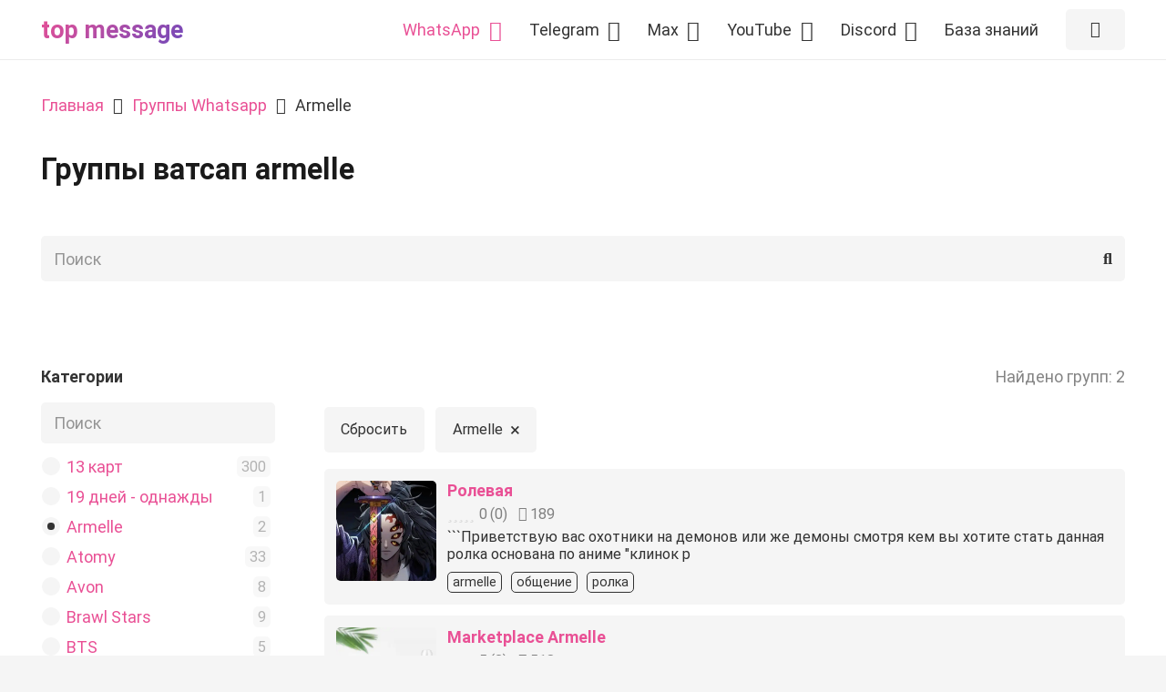

--- FILE ---
content_type: text/html; charset=UTF-8
request_url: https://topmsg.ru/wgroup/wcat-armelle/
body_size: 28268
content:
<!DOCTYPE HTML>
<html lang="ru-RU">
<head><style>img.lazy{min-height:1px}</style><link href="https://topmsg.ru/wp-content/plugins/w3-total-cache/pub/js/lazyload.min.js" as="script">
	<meta charset="UTF-8">
	<link rel="preload" href="https://topmsg.ru/wp-content/plugins/rate-my-post/public/css/fonts/ratemypost.ttf" type="font/ttf" as="font" crossorigin="anonymous"><!-- This page was genereated by the Filter Everything plugin v 1.7.15 - https://filtereverything.pro -->
<title>Группы ватсап armelle, чаты и сообщества WhatsApp  - Topmsg</title>
<meta name="description" content="Ссылки на группы ватсап armelle, рейтинг и отзывы пользователей, вступить в действующие чаты и сообщества WhatsApp по ссылке приглашению." />
<meta name='robots' content='index, follow' />
<link rel="canonical" href="https://topmsg.ru/wgroup/wcat-armelle/" />
<style type="text/css" id="wpc-seo-rule-id" data-seoruleid="40465"></style>
<!-- / Плагин Filter Everything -->
<meta name="viewport" content="width=device-width, initial-scale=1">
<meta name="SKYPE_TOOLBAR" content="SKYPE_TOOLBAR_PARSER_COMPATIBLE">
<meta name="theme-color" content="#f5f5f5">
<script>
window._wpemojiSettings = {"baseUrl":"https:\/\/s.w.org\/images\/core\/emoji\/14.0.0\/72x72\/","ext":".png","svgUrl":"https:\/\/s.w.org\/images\/core\/emoji\/14.0.0\/svg\/","svgExt":".svg","source":{"concatemoji":"https:\/\/topmsg.ru\/wp-includes\/js\/wp-emoji-release.min.js?ver=6.4.7"}};
/*! This file is auto-generated */
!function(i,n){var o,s,e;function c(e){try{var t={supportTests:e,timestamp:(new Date).valueOf()};sessionStorage.setItem(o,JSON.stringify(t))}catch(e){}}function p(e,t,n){e.clearRect(0,0,e.canvas.width,e.canvas.height),e.fillText(t,0,0);var t=new Uint32Array(e.getImageData(0,0,e.canvas.width,e.canvas.height).data),r=(e.clearRect(0,0,e.canvas.width,e.canvas.height),e.fillText(n,0,0),new Uint32Array(e.getImageData(0,0,e.canvas.width,e.canvas.height).data));return t.every(function(e,t){return e===r[t]})}function u(e,t,n){switch(t){case"flag":return n(e,"\ud83c\udff3\ufe0f\u200d\u26a7\ufe0f","\ud83c\udff3\ufe0f\u200b\u26a7\ufe0f")?!1:!n(e,"\ud83c\uddfa\ud83c\uddf3","\ud83c\uddfa\u200b\ud83c\uddf3")&&!n(e,"\ud83c\udff4\udb40\udc67\udb40\udc62\udb40\udc65\udb40\udc6e\udb40\udc67\udb40\udc7f","\ud83c\udff4\u200b\udb40\udc67\u200b\udb40\udc62\u200b\udb40\udc65\u200b\udb40\udc6e\u200b\udb40\udc67\u200b\udb40\udc7f");case"emoji":return!n(e,"\ud83e\udef1\ud83c\udffb\u200d\ud83e\udef2\ud83c\udfff","\ud83e\udef1\ud83c\udffb\u200b\ud83e\udef2\ud83c\udfff")}return!1}function f(e,t,n){var r="undefined"!=typeof WorkerGlobalScope&&self instanceof WorkerGlobalScope?new OffscreenCanvas(300,150):i.createElement("canvas"),a=r.getContext("2d",{willReadFrequently:!0}),o=(a.textBaseline="top",a.font="600 32px Arial",{});return e.forEach(function(e){o[e]=t(a,e,n)}),o}function t(e){var t=i.createElement("script");t.src=e,t.defer=!0,i.head.appendChild(t)}"undefined"!=typeof Promise&&(o="wpEmojiSettingsSupports",s=["flag","emoji"],n.supports={everything:!0,everythingExceptFlag:!0},e=new Promise(function(e){i.addEventListener("DOMContentLoaded",e,{once:!0})}),new Promise(function(t){var n=function(){try{var e=JSON.parse(sessionStorage.getItem(o));if("object"==typeof e&&"number"==typeof e.timestamp&&(new Date).valueOf()<e.timestamp+604800&&"object"==typeof e.supportTests)return e.supportTests}catch(e){}return null}();if(!n){if("undefined"!=typeof Worker&&"undefined"!=typeof OffscreenCanvas&&"undefined"!=typeof URL&&URL.createObjectURL&&"undefined"!=typeof Blob)try{var e="postMessage("+f.toString()+"("+[JSON.stringify(s),u.toString(),p.toString()].join(",")+"));",r=new Blob([e],{type:"text/javascript"}),a=new Worker(URL.createObjectURL(r),{name:"wpTestEmojiSupports"});return void(a.onmessage=function(e){c(n=e.data),a.terminate(),t(n)})}catch(e){}c(n=f(s,u,p))}t(n)}).then(function(e){for(var t in e)n.supports[t]=e[t],n.supports.everything=n.supports.everything&&n.supports[t],"flag"!==t&&(n.supports.everythingExceptFlag=n.supports.everythingExceptFlag&&n.supports[t]);n.supports.everythingExceptFlag=n.supports.everythingExceptFlag&&!n.supports.flag,n.DOMReady=!1,n.readyCallback=function(){n.DOMReady=!0}}).then(function(){return e}).then(function(){var e;n.supports.everything||(n.readyCallback(),(e=n.source||{}).concatemoji?t(e.concatemoji):e.wpemoji&&e.twemoji&&(t(e.twemoji),t(e.wpemoji)))}))}((window,document),window._wpemojiSettings);
</script>
<style id='wp-emoji-styles-inline-css'>

	img.wp-smiley, img.emoji {
		display: inline !important;
		border: none !important;
		box-shadow: none !important;
		height: 1em !important;
		width: 1em !important;
		margin: 0 0.07em !important;
		vertical-align: -0.1em !important;
		background: none !important;
		padding: 0 !important;
	}
</style>
<link rel="stylesheet" href="https://topmsg.ru/wp-content/cache/minify/3e3b0.css" media="all" />












<script  src="https://topmsg.ru/wp-content/cache/minify/818c0.js"></script>


<script id="rcl-core-scripts-js-extra">
var Rcl = {"ajaxurl":"https:\/\/topmsg.ru\/wp-admin\/admin-ajax.php","wpurl":"https:\/\/topmsg.ru","rcl_url":"https:\/\/topmsg.ru\/wp-content\/plugins\/wp-recall\/","user_ID":"0","nonce":"246f1f463d","local":{"save":"\u0421\u043e\u0445\u0440\u0430\u043d\u0438\u0442\u044c","close":"\u0417\u0430\u043a\u0440\u044b\u0442\u044c","wait":"\u041f\u043e\u0434\u043e\u0436\u0434\u0438\u0442\u0435","preview":"\u041f\u0440\u0435\u0434\u043f\u0440\u043e\u0441\u043c\u043e\u0442\u0440","error":"\u041e\u0448\u0438\u0431\u043a\u0430","loading":"\u0417\u0430\u0433\u0440\u0443\u0437\u043a\u0430","upload":"\u0417\u0430\u0433\u0440\u0443\u0437\u0438\u0442\u044c","cancel":"\u041e\u0442\u043c\u0435\u043d\u0430","no_repeat_pass":"\u041f\u043e\u0432\u0442\u043e\u0440 \u043f\u0430\u0440\u043e\u043b\u044f \u043d\u0435 \u0432\u0435\u0440\u043d\u044b\u0439!","publish":"\u041f\u0443\u0431\u043b\u0438\u043a\u043e\u0432\u0430\u0442\u044c","save_draft":"\u0421\u043e\u0445\u0440\u0430\u043d\u0438\u0442\u044c \u043a\u0430\u043a \u0447\u0435\u0440\u043d\u043e\u0432\u0438\u043a","edit":"\u0420\u0435\u0434\u0430\u043a\u0442\u0438\u0440\u043e\u0432\u0430\u0442\u044c","edit_box_title":"\u0411\u044b\u0441\u0442\u0440\u043e\u0435 \u0440\u0435\u0434\u0430\u043a\u0442\u0438\u0440\u043e\u0432\u0430\u043d\u0438\u0435","allowed_downloads":"\u041f\u0440\u0435\u0432\u044b\u0448\u0435\u043d\u043e \u043c\u0430\u0441\u0438\u043c\u0430\u043b\u044c\u043d\u043e\u0435 \u043a\u043e\u043b-\u0432\u043e \u0444\u0430\u0439\u043b\u043e\u0432 \u0434\u043b\u044f \u0437\u0430\u0433\u0440\u0443\u0437\u043a\u0438! \u041c\u0430\u043a\u0441:","upload_size_public":"\u041f\u0440\u0435\u0432\u044b\u0448\u0435\u043d \u043c\u0430\u043a\u0441\u0438\u043c\u0430\u043b\u044c\u043d\u044b\u0439 \u0440\u0430\u0437\u043c\u0435\u0440 \u0444\u0430\u0439\u043b\u0430! \u041c\u0430\u043a\u0441:","empty_mess":"\u041d\u0430\u043f\u0438\u0448\u0438\u0442\u0435 \u0445\u043e\u0442\u044c \u0447\u0442\u043e-\u0442\u043e","max_words":"\u041f\u0440\u0435\u0432\u044b\u0448\u0435\u043d \u043c\u0430\u043a\u0441\u0438\u043c\u0430\u043b\u044c\u043d\u044b\u0439 \u0440\u0430\u0437\u043c\u0435\u0440 \u0441\u043e\u043e\u0431\u0449\u0435\u043d\u0438\u044f","upload_size_chat":"\u041f\u0440\u0435\u0432\u044b\u0448\u0435\u043d \u043c\u0430\u0441\u0438\u043c\u0430\u043b\u044c\u043d\u044b\u0439 \u0440\u0430\u0437\u043c\u0435\u0440 \u0444\u0430\u0439\u043b\u0430! \u041c\u0430\u043a\u0441. 2 \u041c\u0411"},"mobile":"0","https":"1","errors":{"required":"\u0417\u0430\u043f\u043e\u043b\u043d\u0438\u0442\u0435 \u0432\u0441\u0435 \u043e\u0431\u044f\u0437\u0430\u0442\u0435\u043b\u044c\u043d\u044b\u0435 \u043f\u043e\u043b\u044f","pattern":"\u0423\u043a\u0430\u0436\u0438\u0442\u0435 \u0434\u0430\u043d\u043d\u044b\u0435 \u0432 \u0442\u0440\u0435\u0431\u0443\u0435\u043c\u043e\u043c \u0444\u043e\u0440\u043c\u0430\u0442\u0435","number_range":"\u0423\u043a\u0430\u0436\u0438\u0442\u0435 \u0447\u0438\u0441\u043b\u043e \u0432 \u043f\u0440\u0435\u0434\u0435\u043b\u0430\u0445 \u0440\u0430\u0437\u0440\u0435\u0448\u0435\u043d\u043d\u043e\u0433\u043e \u0434\u0438\u0430\u043f\u0430\u0437\u043e\u043d\u0430","file_max_size":"\u0420\u0430\u0437\u043c\u0435\u0440 \u0444\u0430\u0439\u043b\u0430 \u043f\u0440\u0435\u0432\u044b\u0448\u0435\u043d","file_min_size":"\u041d\u0435\u0434\u043e\u0441\u0442\u0430\u0442\u043e\u0447\u043d\u044b\u0439 \u0440\u0430\u0437\u043c\u0435\u0440 \u0438\u0437\u043e\u0431\u0440\u0430\u0436\u0435\u043d\u0438\u044f","file_max_num":"\u041a\u043e\u043b\u0438\u0447\u0435\u0441\u0442\u0432\u043e \u0444\u0430\u0439\u043b\u043e\u0432 \u043f\u0440\u0435\u0432\u044b\u0448\u0435\u043d\u043e","file_accept":"\u041d\u0435\u0432\u0435\u0440\u043d\u044b\u0439 \u0442\u0438\u043f \u0444\u0430\u0439\u043b\u0430","cats_important":"\u0412\u044b\u0431\u0440\u0430\u0442\u044c \u043a\u0430\u0442\u0435\u0433\u043e\u0440\u0438\u044e"},"chat":{"sounds":"https:\/\/topmsg.ru\/wp-content\/plugins\/wp-recall\/add-on\/rcl-chat\/sounds\/","delay":"15","inactivity":"10","file_size":"2"},"post_ID":"38855","office_ID":"0"};
</script>
<script  src="https://topmsg.ru/wp-content/cache/minify/c6ad1.js"></script>






<link rel="https://api.w.org/" href="https://topmsg.ru/wp-json/" />
		<script>
			if ( ! /Android|webOS|iPhone|iPad|iPod|BlackBerry|IEMobile|Opera Mini/i.test( navigator.userAgent ) ) {
				var root = document.getElementsByTagName( 'html' )[ 0 ]
				root.className += " no-touch";
			}
		</script>
		<style type="text/css" id="filter-everything-inline-css">.wpc-orderby-select{width:100%}.wpc-filters-open-button-container{display:none}.wpc-debug-message{padding:16px;font-size:14px;border:1px dashed #ccc;margin-bottom:20px}.wpc-debug-title{visibility:hidden}.wpc-button-inner,.wpc-chip-content{display:flex;align-items:center}.wpc-icon-html-wrapper{position:relative;margin-right:10px;top:2px}.wpc-icon-html-wrapper span{display:block;height:1px;width:18px;border-radius:3px;background:#2c2d33;margin-bottom:4px;position:relative}span.wpc-icon-line-1:after,span.wpc-icon-line-2:after,span.wpc-icon-line-3:after{content:"";display:block;width:3px;height:3px;border:1px solid #2c2d33;background-color:#fff;position:absolute;top:-2px;box-sizing:content-box}span.wpc-icon-line-3:after{border-radius:50%;left:2px}span.wpc-icon-line-1:after{border-radius:50%;left:5px}span.wpc-icon-line-2:after{border-radius:50%;left:12px}body .wpc-filters-open-button-container a.wpc-filters-open-widget,body .wpc-filters-open-button-container a.wpc-open-close-filters-button{display:inline-block;text-align:left;border:1px solid #2c2d33;border-radius:2px;line-height:1.5;padding:7px 12px;background-color:transparent;color:#2c2d33;box-sizing:border-box;text-decoration:none!important;font-weight:400;transition:none;position:relative}@media screen and (max-width:768px){.wpc_show_bottom_widget .wpc-filters-open-button-container,.wpc_show_open_close_button .wpc-filters-open-button-container{display:block}.wpc_show_bottom_widget .wpc-filters-open-button-container{margin-top:1em;margin-bottom:1em}}</style>
<link rel="icon" href="https://topmsg.ru/wp-content/uploads/logo_512x512-110x110.png" sizes="32x32" />
<link rel="icon" href="https://topmsg.ru/wp-content/uploads/logo_512x512-400x400.png" sizes="192x192" />
<link rel="apple-touch-icon" href="https://topmsg.ru/wp-content/uploads/logo_512x512-400x400.png" />
<meta name="msapplication-TileImage" content="https://topmsg.ru/wp-content/uploads/logo_512x512-400x400.png" />
<style>a.recall-button,span.recall-button,.recall-button.rcl-upload-button,input[type="submit"].recall-button,input[type="submit"] .recall-button,input[type="button"].recall-button,input[type="button"] .recall-button,a.recall-button:hover,.recall-button.rcl-upload-button:hover,input[type="submit"].recall-button:hover,input[type="submit"] .recall-button:hover,input[type="button"].recall-button:hover,input[type="button"] .recall-button:hover{background: rgb(233, 80, 149);}a.recall-button.active,a.recall-button.active:hover,a.recall-button.filter-active,a.recall-button.filter-active:hover,a.data-filter.filter-active,a.data-filter.filter-active:hover{background: rgba(233, 80, 149, 0.4);}.rcl_preloader i{color:rgb(233,80,149);}.rcl-user-details .status-user-rcl::before{border-left-color:rgb(233,80,149);}.rows-list .status-user-rcl::before{border-top-color:rgb(233,80,149);}.status-user-rcl{border-color:rgb(233,80,149);}.rcl-field-input input[type="checkbox"]:checked + label.block-label::before,.rcl-field-input input[type="radio"]:checked + label.block-label::before{background:rgb(233,80,149);border-color:rgb(233,80,149);}body .rcl-bttn.rcl-bttn__type-primary {background-color: rgb(233,80,149);}.rcl-bttn.rcl-bttn__type-primary.rcl-bttn__active {background-color: rgba(233, 80, 149, 0.4);}.rcl-bttn.rcl-bttn__type-simple.rcl-bttn__active {box-shadow: 0 -5px 0 -3px rgb(233, 80, 149) inset;}body .rcl-bttn.rcl-bttn__type-primary {color: #fff;}body .rcl-bttn,.rcl-bttn.rcl-bttn__size-small {font-size: 12.04px;}.rcl-bttn.rcl-bttn__size-standart {font-size: 14px;}.rcl-bttn.rcl-bttn__size-medium {font-size: 16.24px;}.rcl-bttn__type-clear.rcl-bttn__mod-only-icon.rcl-bttn__size-medium,.rcl-bttn.rcl-bttn__size-large {font-size: 18.62px;}.rcl-bttn.rcl-bttn__size-big {font-size: 21px;}.rcl-bttn__type-clear.rcl-bttn__mod-only-icon.rcl-bttn__size-large {font-size: 23.24px;}.rcl-bttn__type-clear.rcl-bttn__mod-only-icon.rcl-bttn__size-big {font-size: 28px;}:root{;--rclHex:#e95095;--rclRgb:233,80,149;--rclRgbDark:105,36,67;--rclRgbLight:326,112,209;--rclRgbFlip:17,131,80;}.rcl-chat .message-box::before{border-right-color:rgba(233,80,149,0.15);}.rcl-chat .message-box{background:rgba(233,80,149,0.15);}.rcl-chat .nth .message-box::before{border-right-color:rgba(233,80,149,0.35);}.rcl-chat .nth .message-box {background:rgba(233,80,149,0.35);}</style>
<noscript><style> .wpb_animate_when_almost_visible { opacity: 1; }</style></noscript>		<style id="us-icon-fonts">@font-face{font-display:block;font-style:normal;font-family:"fontawesome";font-weight:900;src:url("//topmsg.ru/wp-content/themes/topmsg/fonts/fa-solid-900.woff2?ver=8.17.4") format("woff2"),url("//topmsg.ru/wp-content/themes/topmsg/fonts/fa-solid-900.woff?ver=8.17.4") format("woff")}.fas{font-family:"fontawesome";font-weight:900}</style>
				<style id="us-theme-options-css">:root{--color-header-middle-bg:#fff;--color-header-middle-bg-grad:#fff;--color-header-middle-text:#333;--color-header-middle-text-hover:#e95095;--color-header-transparent-bg:transparent;--color-header-transparent-bg-grad:transparent;--color-header-transparent-text:#fff;--color-header-transparent-text-hover:#fff;--color-chrome-toolbar:#f5f5f5;--color-chrome-toolbar-grad:#f5f5f5;--color-header-top-bg:#f5f5f5;--color-header-top-bg-grad:linear-gradient(0deg,#f5f5f5,#fff);--color-header-top-text:#333;--color-header-top-text-hover:#e95095;--color-header-top-transparent-bg:rgba(0,0,0,0.2);--color-header-top-transparent-bg-grad:rgba(0,0,0,0.2);--color-header-top-transparent-text:rgba(255,255,255,0.66);--color-header-top-transparent-text-hover:#fff;--color-content-bg:#fff;--color-content-bg-grad:#fff;--color-content-bg-alt:#f5f5f5;--color-content-bg-alt-grad:#f5f5f5;--color-content-border:#e8e8e8;--color-content-heading:#1a1a1a;--color-content-heading-grad:#1a1a1a;--color-content-text:#333;--color-content-link:#e95095;--color-content-link-hover:#7049ba;--color-content-primary:#e95095;--color-content-primary-grad:linear-gradient(135deg,#e95095,#7049ba);--color-content-secondary:#7049ba;--color-content-secondary-grad:linear-gradient(135deg,#7049ba,#e95095);--color-content-faded:#999;--color-content-overlay:rgba(0,0,0,0.75);--color-content-overlay-grad:rgba(0,0,0,0.75);--color-alt-content-bg:#f5f5f5;--color-alt-content-bg-grad:#f5f5f5;--color-alt-content-bg-alt:#fff;--color-alt-content-bg-alt-grad:#fff;--color-alt-content-border:#ddd;--color-alt-content-heading:#1a1a1a;--color-alt-content-heading-grad:#1a1a1a;--color-alt-content-text:#333;--color-alt-content-link:#e95095;--color-alt-content-link-hover:#7049ba;--color-alt-content-primary:#e95095;--color-alt-content-primary-grad:linear-gradient(135deg,#e95095,#7049ba);--color-alt-content-secondary:#7049ba;--color-alt-content-secondary-grad:linear-gradient(135deg,#7049ba,#e95095);--color-alt-content-faded:#999;--color-alt-content-overlay:#e95095;--color-alt-content-overlay-grad:linear-gradient(135deg,#e95095,rgba(233,80,149,0.75));--color-footer-bg:#222;--color-footer-bg-grad:#222;--color-footer-bg-alt:#1a1a1a;--color-footer-bg-alt-grad:#1a1a1a;--color-footer-border:#333;--color-footer-heading:#ccc;--color-footer-heading-grad:#ccc;--color-footer-text:#999;--color-footer-link:#ccc;--color-footer-link-hover:#e95095;--color-subfooter-bg:#1a1a1a;--color-subfooter-bg-grad:#1a1a1a;--color-subfooter-bg-alt:#222;--color-subfooter-bg-alt-grad:#222;--color-subfooter-border:#282828;--color-subfooter-heading:#ccc;--color-subfooter-heading-grad:#ccc;--color-subfooter-text:#bbb;--color-subfooter-link:#fff;--color-subfooter-link-hover:#e95095;--color-content-primary-faded:rgba(233,80,149,0.15);--box-shadow:0 5px 15px rgba(0,0,0,.15);--box-shadow-up:0 -5px 15px rgba(0,0,0,.15);--site-content-width:1280px;--inputs-font-size:1rem;--inputs-height:2.5rem;--inputs-padding:0.8rem;--inputs-border-width:0px;--inputs-text-color:var(--color-content-text);--font-body:"Roboto",sans-serif;--font-h1:"Roboto",sans-serif;--font-h2:"Roboto",sans-serif;--font-h3:"Roboto",sans-serif;--font-h4:"Roboto",sans-serif;--font-h5:"Roboto",sans-serif;--font-h6:"Roboto",sans-serif}.w-counter.color_primary .w-counter-value,.w-iconbox.color_primary.style_default .w-iconbox-icon i:not(.fad){background:var(--color-content-primary-grad);-webkit-background-clip:text;color:transparent}.w-counter.color_secondary .w-counter-value,.w-iconbox.color_secondary.style_default .w-iconbox-icon i:not(.fad){background:var(--color-content-secondary-grad);-webkit-background-clip:text;color:transparent}html,.l-header .widget,.menu-item-object-us_page_block{font-family:var(--font-body);font-weight:400;font-size:18px;line-height:30px}h1{font-family:var(--font-h1);font-weight:700;font-size:1.8rem;line-height:1.2;letter-spacing:0;margin-bottom:0.6em}h2{font-family:var(--font-h2);font-weight:700;font-size:1.6rem;line-height:1.20;letter-spacing:0;margin-bottom:0.6em}h3{font-family:var(--font-h3);font-weight:700;font-size:1.5rem;line-height:1.2;letter-spacing:0;margin-bottom:0.6em}.widgettitle,h4{font-family:var(--font-h4);font-weight:700;font-size:1.5rem;line-height:1.2;letter-spacing:0;margin-bottom:0.6em}h5{font-family:var(--font-h5);font-weight:700;font-size:1.5rem;line-height:1.2;letter-spacing:0;margin-bottom:0.6em}h6{font-family:var(--font-h6);font-weight:700;font-size:1.5rem;line-height:1.2;letter-spacing:0;margin-bottom:0.6em}@media (max-width:600px){html{font-size:16px;line-height:28px}h1{font-size:1.5rem}h1.vc_custom_heading:not([class*="us_custom_"]){font-size:1.5rem!important}h2{font-size:1.3rem}h2.vc_custom_heading:not([class*="us_custom_"]){font-size:1.3rem!important}h3{font-size:1.2rem}h3.vc_custom_heading:not([class*="us_custom_"]){font-size:1.2rem!important}.widgettitle,h4{font-size:1.1rem}h4.vc_custom_heading:not([class*="us_custom_"]){font-size:1.1rem!important}h5{font-size:1rem}h5.vc_custom_heading:not([class*="us_custom_"]){font-size:1rem!important}h6{font-size:1rem}h6.vc_custom_heading:not([class*="us_custom_"]){font-size:1rem!important}}body{background:var(--color-content-bg-alt)}.l-canvas.type_boxed,.l-canvas.type_boxed .l-subheader,.l-canvas.type_boxed~.l-footer{max-width:1300px}@media (max-width:1370px){.l-main .aligncenter{max-width:calc(100vw - 5rem)}}@media (min-width:1281px){body.usb_preview .hide_on_default{opacity:0.25!important}.vc_hidden-lg,body:not(.usb_preview) .hide_on_default{display:none!important}.default_align_left{text-align:left;justify-content:flex-start}.default_align_right{text-align:right;justify-content:flex-end}.default_align_center{text-align:center;justify-content:center}.default_align_justify{justify-content:space-between}.w-hwrapper>.default_align_justify,.default_align_justify>.w-btn{width:100%}}@media (min-width:901px) and (max-width:1280px){body.usb_preview .hide_on_laptops{opacity:0.25!important}.vc_hidden-md,body:not(.usb_preview) .hide_on_laptops{display:none!important}.laptops_align_left{text-align:left;justify-content:flex-start}.laptops_align_right{text-align:right;justify-content:flex-end}.laptops_align_center{text-align:center;justify-content:center}.laptops_align_justify{justify-content:space-between}.w-hwrapper>.laptops_align_justify,.laptops_align_justify>.w-btn{width:100%}}@media (min-width:601px) and (max-width:900px){body.usb_preview .hide_on_tablets{opacity:0.25!important}.vc_hidden-sm,body:not(.usb_preview) .hide_on_tablets{display:none!important}.tablets_align_left{text-align:left;justify-content:flex-start}.tablets_align_right{text-align:right;justify-content:flex-end}.tablets_align_center{text-align:center;justify-content:center}.tablets_align_justify{justify-content:space-between}.w-hwrapper>.tablets_align_justify,.tablets_align_justify>.w-btn{width:100%}}@media (max-width:600px){body.usb_preview .hide_on_mobiles{opacity:0.25!important}.vc_hidden-xs,body:not(.usb_preview) .hide_on_mobiles{display:none!important}.mobiles_align_left{text-align:left;justify-content:flex-start}.mobiles_align_right{text-align:right;justify-content:flex-end}.mobiles_align_center{text-align:center;justify-content:center}.mobiles_align_justify{justify-content:space-between}.w-hwrapper>.mobiles_align_justify,.mobiles_align_justify>.w-btn{width:100%}.w-hwrapper.stack_on_mobiles{display:block}.w-hwrapper.stack_on_mobiles>*{display:block;margin:0 0 var(--hwrapper-gap,1.2rem)}.w-hwrapper.stack_on_mobiles>:last-child{margin-bottom:0}}@media (max-width:600px){.g-cols.type_default>div[class*="vc_col-xs-"]{margin-top:1rem;margin-bottom:1rem}.g-cols>div:not([class*="vc_col-xs-"]){width:100%;margin:0 0 1.5rem}.g-cols.reversed>div:last-of-type{order:-1}.g-cols.type_boxes>div,.g-cols.reversed>div:first-child,.g-cols:not(.reversed)>div:last-child,.g-cols>div.has_bg_color{margin-bottom:0}.vc_col-xs-1{width:8.3333%}.vc_col-xs-2{width:16.6666%}.vc_col-xs-1\/5{width:20%}.vc_col-xs-3{width:25%}.vc_col-xs-4{width:33.3333%}.vc_col-xs-2\/5{width:40%}.vc_col-xs-5{width:41.6666%}.vc_col-xs-6{width:50%}.vc_col-xs-7{width:58.3333%}.vc_col-xs-3\/5{width:60%}.vc_col-xs-8{width:66.6666%}.vc_col-xs-9{width:75%}.vc_col-xs-4\/5{width:80%}.vc_col-xs-10{width:83.3333%}.vc_col-xs-11{width:91.6666%}.vc_col-xs-12{width:100%}.vc_col-xs-offset-0{margin-left:0}.vc_col-xs-offset-1{margin-left:8.3333%}.vc_col-xs-offset-2{margin-left:16.6666%}.vc_col-xs-offset-1\/5{margin-left:20%}.vc_col-xs-offset-3{margin-left:25%}.vc_col-xs-offset-4{margin-left:33.3333%}.vc_col-xs-offset-2\/5{margin-left:40%}.vc_col-xs-offset-5{margin-left:41.6666%}.vc_col-xs-offset-6{margin-left:50%}.vc_col-xs-offset-7{margin-left:58.3333%}.vc_col-xs-offset-3\/5{margin-left:60%}.vc_col-xs-offset-8{margin-left:66.6666%}.vc_col-xs-offset-9{margin-left:75%}.vc_col-xs-offset-4\/5{margin-left:80%}.vc_col-xs-offset-10{margin-left:83.3333%}.vc_col-xs-offset-11{margin-left:91.6666%}.vc_col-xs-offset-12{margin-left:100%}}@media (min-width:601px){.vc_col-sm-1{width:8.3333%}.vc_col-sm-2{width:16.6666%}.vc_col-sm-1\/5{width:20%}.vc_col-sm-3{width:25%}.vc_col-sm-4{width:33.3333%}.vc_col-sm-2\/5{width:40%}.vc_col-sm-5{width:41.6666%}.vc_col-sm-6{width:50%}.vc_col-sm-7{width:58.3333%}.vc_col-sm-3\/5{width:60%}.vc_col-sm-8{width:66.6666%}.vc_col-sm-9{width:75%}.vc_col-sm-4\/5{width:80%}.vc_col-sm-10{width:83.3333%}.vc_col-sm-11{width:91.6666%}.vc_col-sm-12{width:100%}.vc_col-sm-offset-0{margin-left:0}.vc_col-sm-offset-1{margin-left:8.3333%}.vc_col-sm-offset-2{margin-left:16.6666%}.vc_col-sm-offset-1\/5{margin-left:20%}.vc_col-sm-offset-3{margin-left:25%}.vc_col-sm-offset-4{margin-left:33.3333%}.vc_col-sm-offset-2\/5{margin-left:40%}.vc_col-sm-offset-5{margin-left:41.6666%}.vc_col-sm-offset-6{margin-left:50%}.vc_col-sm-offset-7{margin-left:58.3333%}.vc_col-sm-offset-3\/5{margin-left:60%}.vc_col-sm-offset-8{margin-left:66.6666%}.vc_col-sm-offset-9{margin-left:75%}.vc_col-sm-offset-4\/5{margin-left:80%}.vc_col-sm-offset-10{margin-left:83.3333%}.vc_col-sm-offset-11{margin-left:91.6666%}.vc_col-sm-offset-12{margin-left:100%}}@media (min-width:901px){.vc_col-md-1{width:8.3333%}.vc_col-md-2{width:16.6666%}.vc_col-md-1\/5{width:20%}.vc_col-md-3{width:25%}.vc_col-md-4{width:33.3333%}.vc_col-md-2\/5{width:40%}.vc_col-md-5{width:41.6666%}.vc_col-md-6{width:50%}.vc_col-md-7{width:58.3333%}.vc_col-md-3\/5{width:60%}.vc_col-md-8{width:66.6666%}.vc_col-md-9{width:75%}.vc_col-md-4\/5{width:80%}.vc_col-md-10{width:83.3333%}.vc_col-md-11{width:91.6666%}.vc_col-md-12{width:100%}.vc_col-md-offset-0{margin-left:0}.vc_col-md-offset-1{margin-left:8.3333%}.vc_col-md-offset-2{margin-left:16.6666%}.vc_col-md-offset-1\/5{margin-left:20%}.vc_col-md-offset-3{margin-left:25%}.vc_col-md-offset-4{margin-left:33.3333%}.vc_col-md-offset-2\/5{margin-left:40%}.vc_col-md-offset-5{margin-left:41.6666%}.vc_col-md-offset-6{margin-left:50%}.vc_col-md-offset-7{margin-left:58.3333%}.vc_col-md-offset-3\/5{margin-left:60%}.vc_col-md-offset-8{margin-left:66.6666%}.vc_col-md-offset-9{margin-left:75%}.vc_col-md-offset-4\/5{margin-left:80%}.vc_col-md-offset-10{margin-left:83.3333%}.vc_col-md-offset-11{margin-left:91.6666%}.vc_col-md-offset-12{margin-left:100%}}@media (min-width:1281px){.vc_col-lg-1{width:8.3333%}.vc_col-lg-2{width:16.6666%}.vc_col-lg-1\/5{width:20%}.vc_col-lg-3{width:25%}.vc_col-lg-4{width:33.3333%}.vc_col-lg-2\/5{width:40%}.vc_col-lg-5{width:41.6666%}.vc_col-lg-6{width:50%}.vc_col-lg-7{width:58.3333%}.vc_col-lg-3\/5{width:60%}.vc_col-lg-8{width:66.6666%}.vc_col-lg-9{width:75%}.vc_col-lg-4\/5{width:80%}.vc_col-lg-10{width:83.3333%}.vc_col-lg-11{width:91.6666%}.vc_col-lg-12{width:100%}.vc_col-lg-offset-0{margin-left:0}.vc_col-lg-offset-1{margin-left:8.3333%}.vc_col-lg-offset-2{margin-left:16.6666%}.vc_col-lg-offset-1\/5{margin-left:20%}.vc_col-lg-offset-3{margin-left:25%}.vc_col-lg-offset-4{margin-left:33.3333%}.vc_col-lg-offset-2\/5{margin-left:40%}.vc_col-lg-offset-5{margin-left:41.6666%}.vc_col-lg-offset-6{margin-left:50%}.vc_col-lg-offset-7{margin-left:58.3333%}.vc_col-lg-offset-3\/5{margin-left:60%}.vc_col-lg-offset-8{margin-left:66.6666%}.vc_col-lg-offset-9{margin-left:75%}.vc_col-lg-offset-4\/5{margin-left:80%}.vc_col-lg-offset-10{margin-left:83.3333%}.vc_col-lg-offset-11{margin-left:91.6666%}.vc_col-lg-offset-12{margin-left:100%}}@media (min-width:601px) and (max-width:900px){.g-cols.via_flex.type_default>div[class*="vc_col-md-"],.g-cols.via_flex.type_default>div[class*="vc_col-lg-"]{margin-top:1rem;margin-bottom:1rem}}@media (min-width:901px) and (max-width:1280px){.g-cols.via_flex.type_default>div[class*="vc_col-lg-"]{margin-top:1rem;margin-bottom:1rem}}@media (max-width:900px){.l-canvas{overflow:hidden}.g-cols.stacking_default.reversed>div:last-of-type{order:-1}.g-cols.stacking_default.via_flex>div:not([class*="vc_col-xs"]){width:100%;margin:0 0 1.5rem}.g-cols.stacking_default.via_grid.mobiles-cols_1{grid-template-columns:100%}.g-cols.stacking_default.via_flex.type_boxes>div,.g-cols.stacking_default.via_flex.reversed>div:first-child,.g-cols.stacking_default.via_flex:not(.reversed)>div:last-child,.g-cols.stacking_default.via_flex>div.has_bg_color{margin-bottom:0}.g-cols.stacking_default.via_flex.type_default>.wpb_column.stretched{margin-left:-1rem;margin-right:-1rem}.g-cols.stacking_default.via_grid.mobiles-cols_1>.wpb_column.stretched,.g-cols.stacking_default.via_flex.type_boxes>.wpb_column.stretched{margin-left:-2.5rem;margin-right:-2.5rem;width:auto}.vc_column-inner.type_sticky>.wpb_wrapper,.vc_column_container.type_sticky>.vc_column-inner{top:0!important}}@media (min-width:901px){body:not(.rtl) .l-section.for_sidebar.at_left>div>.l-sidebar,.rtl .l-section.for_sidebar.at_right>div>.l-sidebar{order:-1}.vc_column_container.type_sticky>.vc_column-inner,.vc_column-inner.type_sticky>.wpb_wrapper{position:-webkit-sticky;position:sticky}.l-section.type_sticky{position:-webkit-sticky;position:sticky;top:0;z-index:11;transform:translateZ(0); transition:top 0.3s cubic-bezier(.78,.13,.15,.86) 0.1s}.header_hor .l-header.post_fixed.sticky_auto_hide{z-index:12}.admin-bar .l-section.type_sticky{top:32px}.l-section.type_sticky>.l-section-h{transition:padding-top 0.3s}.header_hor .l-header.pos_fixed:not(.down)~.l-main .l-section.type_sticky:not(:first-of-type){top:var(--header-sticky-height)}.admin-bar.header_hor .l-header.pos_fixed:not(.down)~.l-main .l-section.type_sticky:not(:first-of-type){top:calc( var(--header-sticky-height) + 32px )}.header_hor .l-header.pos_fixed.sticky:not(.down)~.l-main .l-section.type_sticky:first-of-type>.l-section-h{padding-top:var(--header-sticky-height)}.header_hor.headerinpos_bottom .l-header.pos_fixed.sticky:not(.down)~.l-main .l-section.type_sticky:first-of-type>.l-section-h{padding-bottom:var(--header-sticky-height)!important}}@media screen and (min-width:1370px){.g-cols.via_flex.type_default>.wpb_column.stretched:first-of-type{margin-left:calc( var(--site-content-width) / 2 + 0px / 2 + 1.5rem - 50vw)}.g-cols.via_flex.type_default>.wpb_column.stretched:last-of-type{margin-right:calc( var(--site-content-width) / 2 + 0px / 2 + 1.5rem - 50vw)}.l-main .alignfull, .w-separator.width_screen,.g-cols.via_grid>.wpb_column.stretched:first-of-type,.g-cols.via_flex.type_boxes>.wpb_column.stretched:first-of-type{margin-left:calc( var(--site-content-width) / 2 + 0px / 2 - 50vw )}.l-main .alignfull, .w-separator.width_screen,.g-cols.via_grid>.wpb_column.stretched:last-of-type,.g-cols.via_flex.type_boxes>.wpb_column.stretched:last-of-type{margin-right:calc( var(--site-content-width) / 2 + 0px / 2 - 50vw )}}@media (max-width:600px){.w-form-row.for_submit[style*=btn-size-mobiles] .w-btn{font-size:var(--btn-size-mobiles)!important}}a,button,input[type=submit],.ui-slider-handle{outline:none!important}.w-header-show{background:rgba(0,0,0,0.3)}.no-touch .w-header-show:hover{background:var(--color-content-primary-grad)}button[type=submit]:not(.w-btn),input[type=submit]:not(.w-btn),.us-nav-style_1>*,.navstyle_1>.owl-nav button,.us-btn-style_1{font-size:16px;line-height:1.2!important;font-weight:700;font-style:normal;text-transform:none;letter-spacing:0em;border-radius:0.3em;padding:1.0em 2.0em;background:var(--color-content-primary-grad);border-color:transparent;color:#ffffff!important}button[type=submit]:not(.w-btn):before,input[type=submit]:not(.w-btn),.us-nav-style_1>*:before,.navstyle_1>.owl-nav button:before,.us-btn-style_1:before{border-width:0px}.no-touch button[type=submit]:not(.w-btn):hover,.no-touch input[type=submit]:not(.w-btn):hover,.us-nav-style_1>span.current,.no-touch .us-nav-style_1>a:hover,.no-touch .navstyle_1>.owl-nav button:hover,.no-touch .us-btn-style_1:hover{background:var(--color-content-secondary-grad);border-color:transparent;color:#ffffff!important}.us-nav-style_1>*{min-width:calc(1.2em + 2 * 1.0em)}.us-btn-style_1{overflow:hidden;-webkit-transform:translateZ(0)}.us-btn-style_1>*{position:relative;z-index:1}.no-touch .us-btn-style_1:hover{background:var(--color-content-primary-grad)}.no-touch .us-btn-style_1:after{content:"";position:absolute;top:0;left:0;right:0;bottom:0;opacity:0;transition:opacity 0.3s;background:var(--color-content-secondary-grad)}.no-touch .us-btn-style_1:hover:after{opacity:1}.us-nav-style_4>*,.navstyle_4>.owl-nav button,.us-btn-style_4{font-family:var(--font-body);font-size:1rem;line-height:1.20!important;font-weight:700;font-style:normal;text-transform:none;letter-spacing:0em;border-radius:5px;padding:0.65em 1.5em;background:var(--color-content-primary-grad);border-color:transparent;color:#ffffff!important}.us-nav-style_4>*:before,.navstyle_4>.owl-nav button:before,.us-btn-style_4:before{border-width:2px}.us-nav-style_4>span.current,.no-touch .us-nav-style_4>a:hover,.no-touch .navstyle_4>.owl-nav button:hover,.no-touch .us-btn-style_4:hover{background:#e95095;border-color:transparent;color:#ffffff!important}.us-nav-style_4>*{min-width:calc(1.20em + 2 * 0.65em)}.us-btn-style_4{overflow:hidden;-webkit-transform:translateZ(0)}.us-btn-style_4>*{position:relative;z-index:1}.no-touch .us-btn-style_4:hover{background:var(--color-content-primary-grad)}.no-touch .us-btn-style_4:after{content:"";position:absolute;top:0;left:0;right:0;bottom:0;opacity:0;transition:opacity 0.3s;background:#e95095}.no-touch .us-btn-style_4:hover:after{opacity:1}.us-nav-style_5>*,.navstyle_5>.owl-nav button,.us-btn-style_5{font-family:var(--font-body);font-size:1rem;line-height:1.20!important;font-weight:700;font-style:normal;text-transform:none;letter-spacing:0em;border-radius:5px;padding:0.65em 1.5em;background:#00a884;border-color:transparent;color:#ffffff!important}.us-nav-style_5>*:before,.navstyle_5>.owl-nav button:before,.us-btn-style_5:before{border-width:2px}.us-nav-style_5>span.current,.no-touch .us-nav-style_5>a:hover,.no-touch .navstyle_5>.owl-nav button:hover,.no-touch .us-btn-style_5:hover{background:#008069;border-color:transparent;color:#ffffff!important}.us-nav-style_5>*{min-width:calc(1.20em + 2 * 0.65em)}.us-nav-style_2>*,.navstyle_2>.owl-nav button,.us-btn-style_2{font-size:16px;line-height:1.2!important;font-weight:700;font-style:normal;text-transform:none;letter-spacing:0em;border-radius:0.3em;padding:1.0em 2.0em;background:var(--color-content-border);border-color:transparent;color:var(--color-content-text)!important}.us-nav-style_2>*:before,.navstyle_2>.owl-nav button:before,.us-btn-style_2:before{border-width:0px}.us-nav-style_2>span.current,.no-touch .us-nav-style_2>a:hover,.no-touch .navstyle_2>.owl-nav button:hover,.no-touch .us-btn-style_2:hover{background:var(--color-content-text);border-color:transparent;color:var(--color-content-bg)!important}.us-nav-style_2>*{min-width:calc(1.2em + 2 * 1.0em)}.us-nav-style_3>*,.navstyle_3>.owl-nav button,.us-btn-style_3{font-family:var(--font-body);font-size:1rem;line-height:1.2!important;font-weight:400;font-style:normal;text-transform:none;letter-spacing:0em;border-radius:5px;padding:0.65em 1.5em;background:#f5f5f5;border-color:transparent;color:#333333!important}.us-nav-style_3>*:before,.navstyle_3>.owl-nav button:before,.us-btn-style_3:before{border-width:2px}.us-nav-style_3>span.current,.no-touch .us-nav-style_3>a:hover,.no-touch .navstyle_3>.owl-nav button:hover,.no-touch .us-btn-style_3:hover{background:#f5f5f5;border-color:#333333;color:#333333!important}.us-nav-style_3>*{min-width:calc(1.2em + 2 * 0.65em)}.w-filter.state_desktop.style_drop_default .w-filter-item-title,.select2-selection,select,textarea,input:not([type=submit]){font-weight:400;letter-spacing:0em;border-radius:5px;background:#e8e8e8;border-color:var(--color-content-border);color:var(--color-content-text);box-shadow:0px 0px 0px 0px rgba(0,0,0,0.08)}.w-filter.state_desktop.style_drop_default .w-filter-item-title:focus,.select2-container--open .select2-selection,select:focus,textarea:focus,input:not([type=submit]):focus{box-shadow:0px 0px 0px 0px var(--color-content-primary)}.w-form-row.move_label .w-form-row-label{font-size:1rem;top:calc(2.5rem/2 + 0px - 0.7em);margin:0 0.8rem;background-color:#e8e8e8;color:var(--color-content-text)}.w-form-row.with_icon.move_label .w-form-row-label{margin-left:calc(1.6em + 0.8rem)}.color_alternate input:not([type=submit]),.color_alternate textarea,.color_alternate select{border-color:var(--color-alt-content-border)}.color_footer-top input:not([type=submit]),.color_footer-top textarea,.color_footer-top select{border-color:var(--color-subfooter-border)}.color_footer-bottom input:not([type=submit]),.color_footer-bottom textarea,.color_footer-bottom select{border-color:var(--color-footer-border)}.color_alternate input:not([type=submit]),.color_alternate textarea,.color_alternate select,.color_alternate .w-form-row-field>i,.color_alternate .w-form-row-field:after,.color_alternate .widget_search form:after,.color_footer-top input:not([type=submit]),.color_footer-top textarea,.color_footer-top select,.color_footer-top .w-form-row-field>i,.color_footer-top .w-form-row-field:after,.color_footer-top .widget_search form:after,.color_footer-bottom input:not([type=submit]),.color_footer-bottom textarea,.color_footer-bottom select,.color_footer-bottom .w-form-row-field>i,.color_footer-bottom .w-form-row-field:after,.color_footer-bottom .widget_search form:after{color:inherit}.leaflet-default-icon-path{background-image:url(//topmsg.ru/wp-content/themes/topmsg/common/css/vendor/images/marker-icon.png)}</style>
				<style id="us-header-css"> .l-subheader.at_top,.l-subheader.at_top .w-dropdown-list,.l-subheader.at_top .type_mobile .w-nav-list.level_1{background:#333333;color:#ffffff}.no-touch .l-subheader.at_top a:hover,.no-touch .l-header.bg_transparent .l-subheader.at_top .w-dropdown.opened a:hover{color:#e8e8e8}.l-header.bg_transparent:not(.sticky) .l-subheader.at_top{background:var(--color-header-top-transparent-bg);color:var(--color-header-top-transparent-text)}.no-touch .l-header.bg_transparent:not(.sticky) .at_top .w-cart-link:hover,.no-touch .l-header.bg_transparent:not(.sticky) .at_top .w-text a:hover,.no-touch .l-header.bg_transparent:not(.sticky) .at_top .w-html a:hover,.no-touch .l-header.bg_transparent:not(.sticky) .at_top .w-nav>a:hover,.no-touch .l-header.bg_transparent:not(.sticky) .at_top .w-menu a:hover,.no-touch .l-header.bg_transparent:not(.sticky) .at_top .w-search>a:hover,.no-touch .l-header.bg_transparent:not(.sticky) .at_top .w-dropdown a:hover,.no-touch .l-header.bg_transparent:not(.sticky) .at_top .type_desktop .menu-item.level_1:hover>a{color:var(--color-header-top-transparent-text-hover)}.l-subheader.at_middle,.l-subheader.at_middle .w-dropdown-list,.l-subheader.at_middle .type_mobile .w-nav-list.level_1{background:#ffffff;color:var(--color-header-middle-text)}.no-touch .l-subheader.at_middle a:hover,.no-touch .l-header.bg_transparent .l-subheader.at_middle .w-dropdown.opened a:hover{color:var(--color-header-middle-text-hover)}.l-header.bg_transparent:not(.sticky) .l-subheader.at_middle{background:var(--color-header-transparent-bg);color:var(--color-header-transparent-text)}.no-touch .l-header.bg_transparent:not(.sticky) .at_middle .w-cart-link:hover,.no-touch .l-header.bg_transparent:not(.sticky) .at_middle .w-text a:hover,.no-touch .l-header.bg_transparent:not(.sticky) .at_middle .w-html a:hover,.no-touch .l-header.bg_transparent:not(.sticky) .at_middle .w-nav>a:hover,.no-touch .l-header.bg_transparent:not(.sticky) .at_middle .w-menu a:hover,.no-touch .l-header.bg_transparent:not(.sticky) .at_middle .w-search>a:hover,.no-touch .l-header.bg_transparent:not(.sticky) .at_middle .w-dropdown a:hover,.no-touch .l-header.bg_transparent:not(.sticky) .at_middle .type_desktop .menu-item.level_1:hover>a{color:var(--color-header-transparent-text-hover)}.header_ver .l-header{background:#ffffff;color:var(--color-header-middle-text)}@media (min-width:1281px){.hidden_for_default{display:none!important}.l-subheader.at_top{display:none}.l-subheader.at_bottom{display:none}.l-header{position:relative;z-index:111;width:100%}.l-subheader{margin:0 auto}.l-subheader.width_full{padding-left:1.5rem;padding-right:1.5rem}.l-subheader-h{display:flex;align-items:center;position:relative;margin:0 auto;max-width:var(--site-content-width,1200px);height:inherit}.w-header-show{display:none}.l-header.pos_fixed{position:fixed;left:0}.l-header.pos_fixed:not(.notransition) .l-subheader{transition-property:transform,background,box-shadow,line-height,height;transition-duration:.3s;transition-timing-function:cubic-bezier(.78,.13,.15,.86)}.headerinpos_bottom.sticky_first_section .l-header.pos_fixed{position:fixed!important}.header_hor .l-header.sticky_auto_hide{transition:transform .3s cubic-bezier(.78,.13,.15,.86) .1s}.header_hor .l-header.sticky_auto_hide.down{transform:translateY(-110%)}.l-header.bg_transparent:not(.sticky) .l-subheader{box-shadow:none!important;background:none}.l-header.bg_transparent~.l-main .l-section.width_full.height_auto:first-of-type>.l-section-h{padding-top:0!important;padding-bottom:0!important}.l-header.pos_static.bg_transparent{position:absolute;left:0}.l-subheader.width_full .l-subheader-h{max-width:none!important}.l-header.shadow_thin .l-subheader.at_middle,.l-header.shadow_thin .l-subheader.at_bottom{box-shadow:0 1px 0 rgba(0,0,0,0.08)}.l-header.shadow_wide .l-subheader.at_middle,.l-header.shadow_wide .l-subheader.at_bottom{box-shadow:0 3px 5px -1px rgba(0,0,0,0.1),0 2px 1px -1px rgba(0,0,0,0.05)}.header_hor .l-subheader-cell>.w-cart{margin-left:0;margin-right:0}:root{--header-height:65px;--header-sticky-height:65px}.l-header:before{content:'65'}.l-header.sticky:before{content:'65'}.l-subheader.at_top{line-height:35px;height:35px}.l-header.sticky .l-subheader.at_top{line-height:0px;height:0px;overflow:hidden}.l-subheader.at_middle{line-height:65px;height:65px}.l-header.sticky .l-subheader.at_middle{line-height:65px;height:65px}.l-subheader.at_bottom{line-height:50px;height:50px}.l-header.sticky .l-subheader.at_bottom{line-height:50px;height:50px}.headerinpos_above .l-header.pos_fixed{overflow:hidden;transition:transform 0.3s;transform:translate3d(0,-100%,0)}.headerinpos_above .l-header.pos_fixed.sticky{overflow:visible;transform:none}.headerinpos_above .l-header.pos_fixed~.l-section>.l-section-h,.headerinpos_above .l-header.pos_fixed~.l-main .l-section:first-of-type>.l-section-h{padding-top:0!important}.headerinpos_below .l-header.pos_fixed:not(.sticky){position:absolute;top:100%}.headerinpos_below .l-header.pos_fixed~.l-main>.l-section:first-of-type>.l-section-h{padding-top:0!important}.headerinpos_below .l-header.pos_fixed~.l-main .l-section.full_height:nth-of-type(2){min-height:100vh}.headerinpos_below .l-header.pos_fixed~.l-main>.l-section:nth-of-type(2)>.l-section-h{padding-top:var(--header-height)}.headerinpos_bottom .l-header.pos_fixed:not(.sticky){position:absolute;top:100vh}.headerinpos_bottom .l-header.pos_fixed~.l-main>.l-section:first-of-type>.l-section-h{padding-top:0!important}.headerinpos_bottom .l-header.pos_fixed~.l-main>.l-section:first-of-type>.l-section-h{padding-bottom:var(--header-height)}.headerinpos_bottom .l-header.pos_fixed.bg_transparent~.l-main .l-section.valign_center:not(.height_auto):first-of-type>.l-section-h{top:calc( var(--header-height) / 2 )}.headerinpos_bottom .l-header.pos_fixed:not(.sticky) .w-cart-dropdown,.headerinpos_bottom .l-header.pos_fixed:not(.sticky) .w-nav.type_desktop .w-nav-list.level_2{bottom:100%;transform-origin:0 100%}.headerinpos_bottom .l-header.pos_fixed:not(.sticky) .w-nav.type_mobile.m_layout_dropdown .w-nav-list.level_1{top:auto;bottom:100%;box-shadow:var(--box-shadow-up)}.headerinpos_bottom .l-header.pos_fixed:not(.sticky) .w-nav.type_desktop .w-nav-list.level_3,.headerinpos_bottom .l-header.pos_fixed:not(.sticky) .w-nav.type_desktop .w-nav-list.level_4{top:auto;bottom:0;transform-origin:0 100%}.headerinpos_bottom .l-header.pos_fixed:not(.sticky) .w-dropdown-list{top:auto;bottom:-0.4em;padding-top:0.4em;padding-bottom:2.4em}.admin-bar .l-header.pos_static.bg_solid~.l-main .l-section.full_height:first-of-type{min-height:calc( 100vh - var(--header-height) - 32px )}.admin-bar .l-header.pos_fixed:not(.sticky_auto_hide)~.l-main .l-section.full_height:not(:first-of-type){min-height:calc( 100vh - var(--header-sticky-height) - 32px )}.admin-bar.headerinpos_below .l-header.pos_fixed~.l-main .l-section.full_height:nth-of-type(2){min-height:calc(100vh - 32px)}}@media (min-width:901px) and (max-width:1280px){.hidden_for_laptops{display:none!important}.l-subheader.at_top{display:none}.l-subheader.at_bottom{display:none}.l-header{position:relative;z-index:111;width:100%}.l-subheader{margin:0 auto}.l-subheader.width_full{padding-left:1.5rem;padding-right:1.5rem}.l-subheader-h{display:flex;align-items:center;position:relative;margin:0 auto;max-width:var(--site-content-width,1200px);height:inherit}.w-header-show{display:none}.l-header.pos_fixed{position:fixed;left:0}.l-header.pos_fixed:not(.notransition) .l-subheader{transition-property:transform,background,box-shadow,line-height,height;transition-duration:.3s;transition-timing-function:cubic-bezier(.78,.13,.15,.86)}.headerinpos_bottom.sticky_first_section .l-header.pos_fixed{position:fixed!important}.header_hor .l-header.sticky_auto_hide{transition:transform .3s cubic-bezier(.78,.13,.15,.86) .1s}.header_hor .l-header.sticky_auto_hide.down{transform:translateY(-110%)}.l-header.bg_transparent:not(.sticky) .l-subheader{box-shadow:none!important;background:none}.l-header.bg_transparent~.l-main .l-section.width_full.height_auto:first-of-type>.l-section-h{padding-top:0!important;padding-bottom:0!important}.l-header.pos_static.bg_transparent{position:absolute;left:0}.l-subheader.width_full .l-subheader-h{max-width:none!important}.l-header.shadow_thin .l-subheader.at_middle,.l-header.shadow_thin .l-subheader.at_bottom{box-shadow:0 1px 0 rgba(0,0,0,0.08)}.l-header.shadow_wide .l-subheader.at_middle,.l-header.shadow_wide .l-subheader.at_bottom{box-shadow:0 3px 5px -1px rgba(0,0,0,0.1),0 2px 1px -1px rgba(0,0,0,0.05)}.header_hor .l-subheader-cell>.w-cart{margin-left:0;margin-right:0}:root{--header-height:65px;--header-sticky-height:65px}.l-header:before{content:'65'}.l-header.sticky:before{content:'65'}.l-subheader.at_top{line-height:35px;height:35px}.l-header.sticky .l-subheader.at_top{line-height:35px;height:35px}.l-subheader.at_middle{line-height:65px;height:65px}.l-header.sticky .l-subheader.at_middle{line-height:65px;height:65px}.l-subheader.at_bottom{line-height:50px;height:50px}.l-header.sticky .l-subheader.at_bottom{line-height:50px;height:50px}.headerinpos_above .l-header.pos_fixed{overflow:hidden;transition:transform 0.3s;transform:translate3d(0,-100%,0)}.headerinpos_above .l-header.pos_fixed.sticky{overflow:visible;transform:none}.headerinpos_above .l-header.pos_fixed~.l-section>.l-section-h,.headerinpos_above .l-header.pos_fixed~.l-main .l-section:first-of-type>.l-section-h{padding-top:0!important}.headerinpos_below .l-header.pos_fixed:not(.sticky){position:absolute;top:100%}.headerinpos_below .l-header.pos_fixed~.l-main>.l-section:first-of-type>.l-section-h{padding-top:0!important}.headerinpos_below .l-header.pos_fixed~.l-main .l-section.full_height:nth-of-type(2){min-height:100vh}.headerinpos_below .l-header.pos_fixed~.l-main>.l-section:nth-of-type(2)>.l-section-h{padding-top:var(--header-height)}.headerinpos_bottom .l-header.pos_fixed:not(.sticky){position:absolute;top:100vh}.headerinpos_bottom .l-header.pos_fixed~.l-main>.l-section:first-of-type>.l-section-h{padding-top:0!important}.headerinpos_bottom .l-header.pos_fixed~.l-main>.l-section:first-of-type>.l-section-h{padding-bottom:var(--header-height)}.headerinpos_bottom .l-header.pos_fixed.bg_transparent~.l-main .l-section.valign_center:not(.height_auto):first-of-type>.l-section-h{top:calc( var(--header-height) / 2 )}.headerinpos_bottom .l-header.pos_fixed:not(.sticky) .w-cart-dropdown,.headerinpos_bottom .l-header.pos_fixed:not(.sticky) .w-nav.type_desktop .w-nav-list.level_2{bottom:100%;transform-origin:0 100%}.headerinpos_bottom .l-header.pos_fixed:not(.sticky) .w-nav.type_mobile.m_layout_dropdown .w-nav-list.level_1{top:auto;bottom:100%;box-shadow:var(--box-shadow-up)}.headerinpos_bottom .l-header.pos_fixed:not(.sticky) .w-nav.type_desktop .w-nav-list.level_3,.headerinpos_bottom .l-header.pos_fixed:not(.sticky) .w-nav.type_desktop .w-nav-list.level_4{top:auto;bottom:0;transform-origin:0 100%}.headerinpos_bottom .l-header.pos_fixed:not(.sticky) .w-dropdown-list{top:auto;bottom:-0.4em;padding-top:0.4em;padding-bottom:2.4em}.admin-bar .l-header.pos_static.bg_solid~.l-main .l-section.full_height:first-of-type{min-height:calc( 100vh - var(--header-height) - 32px )}.admin-bar .l-header.pos_fixed:not(.sticky_auto_hide)~.l-main .l-section.full_height:not(:first-of-type){min-height:calc( 100vh - var(--header-sticky-height) - 32px )}.admin-bar.headerinpos_below .l-header.pos_fixed~.l-main .l-section.full_height:nth-of-type(2){min-height:calc(100vh - 32px)}}@media (min-width:601px) and (max-width:900px){.hidden_for_tablets{display:none!important}.l-subheader.at_bottom{display:none}.l-header{position:relative;z-index:111;width:100%}.l-subheader{margin:0 auto}.l-subheader.width_full{padding-left:1.5rem;padding-right:1.5rem}.l-subheader-h{display:flex;align-items:center;position:relative;margin:0 auto;max-width:var(--site-content-width,1200px);height:inherit}.w-header-show{display:none}.l-header.pos_fixed{position:fixed;left:0}.l-header.pos_fixed:not(.notransition) .l-subheader{transition-property:transform,background,box-shadow,line-height,height;transition-duration:.3s;transition-timing-function:cubic-bezier(.78,.13,.15,.86)}.headerinpos_bottom.sticky_first_section .l-header.pos_fixed{position:fixed!important}.header_hor .l-header.sticky_auto_hide{transition:transform .3s cubic-bezier(.78,.13,.15,.86) .1s}.header_hor .l-header.sticky_auto_hide.down{transform:translateY(-110%)}.l-header.bg_transparent:not(.sticky) .l-subheader{box-shadow:none!important;background:none}.l-header.bg_transparent~.l-main .l-section.width_full.height_auto:first-of-type>.l-section-h{padding-top:0!important;padding-bottom:0!important}.l-header.pos_static.bg_transparent{position:absolute;left:0}.l-subheader.width_full .l-subheader-h{max-width:none!important}.l-header.shadow_thin .l-subheader.at_middle,.l-header.shadow_thin .l-subheader.at_bottom{box-shadow:0 1px 0 rgba(0,0,0,0.08)}.l-header.shadow_wide .l-subheader.at_middle,.l-header.shadow_wide .l-subheader.at_bottom{box-shadow:0 3px 5px -1px rgba(0,0,0,0.1),0 2px 1px -1px rgba(0,0,0,0.05)}.header_hor .l-subheader-cell>.w-cart{margin-left:0;margin-right:0}:root{--header-height:100px;--header-sticky-height:100px}.l-header:before{content:'100'}.l-header.sticky:before{content:'100'}.l-subheader.at_top{line-height:35px;height:35px}.l-header.sticky .l-subheader.at_top{line-height:35px;height:35px}.l-subheader.at_middle{line-height:65px;height:65px}.l-header.sticky .l-subheader.at_middle{line-height:65px;height:65px}.l-subheader.at_bottom{line-height:50px;height:50px}.l-header.sticky .l-subheader.at_bottom{line-height:50px;height:50px}}@media (max-width:600px){.hidden_for_mobiles{display:none!important}.l-subheader.at_top{display:none}.l-subheader.at_bottom{display:none}.l-header{position:relative;z-index:111;width:100%}.l-subheader{margin:0 auto}.l-subheader.width_full{padding-left:1.5rem;padding-right:1.5rem}.l-subheader-h{display:flex;align-items:center;position:relative;margin:0 auto;max-width:var(--site-content-width,1200px);height:inherit}.w-header-show{display:none}.l-header.pos_fixed{position:fixed;left:0}.l-header.pos_fixed:not(.notransition) .l-subheader{transition-property:transform,background,box-shadow,line-height,height;transition-duration:.3s;transition-timing-function:cubic-bezier(.78,.13,.15,.86)}.headerinpos_bottom.sticky_first_section .l-header.pos_fixed{position:fixed!important}.header_hor .l-header.sticky_auto_hide{transition:transform .3s cubic-bezier(.78,.13,.15,.86) .1s}.header_hor .l-header.sticky_auto_hide.down{transform:translateY(-110%)}.l-header.bg_transparent:not(.sticky) .l-subheader{box-shadow:none!important;background:none}.l-header.bg_transparent~.l-main .l-section.width_full.height_auto:first-of-type>.l-section-h{padding-top:0!important;padding-bottom:0!important}.l-header.pos_static.bg_transparent{position:absolute;left:0}.l-subheader.width_full .l-subheader-h{max-width:none!important}.l-header.shadow_thin .l-subheader.at_middle,.l-header.shadow_thin .l-subheader.at_bottom{box-shadow:0 1px 0 rgba(0,0,0,0.08)}.l-header.shadow_wide .l-subheader.at_middle,.l-header.shadow_wide .l-subheader.at_bottom{box-shadow:0 3px 5px -1px rgba(0,0,0,0.1),0 2px 1px -1px rgba(0,0,0,0.05)}.header_hor .l-subheader-cell>.w-cart{margin-left:0;margin-right:0}:root{--header-height:65px;--header-sticky-height:65px}.l-header:before{content:'65'}.l-header.sticky:before{content:'65'}.l-subheader.at_top{line-height:40px;height:40px}.l-header.sticky .l-subheader.at_top{line-height:40px;height:40px}.l-subheader.at_middle{line-height:65px;height:65px}.l-header.sticky .l-subheader.at_middle{line-height:65px;height:65px}.l-subheader.at_bottom{line-height:50px;height:50px}.l-header.sticky .l-subheader.at_bottom{line-height:50px;height:50px}}.header_hor .ush_menu_1.type_desktop .menu-item.level_1>a:not(.w-btn){padding-left:15px;padding-right:15px}.header_hor .ush_menu_1.type_desktop .menu-item.level_1>a.w-btn{margin-left:15px;margin-right:15px}.header_hor .ush_menu_1.type_desktop.align-edges>.w-nav-list.level_1{margin-left:-15px;margin-right:-15px}.header_ver .ush_menu_1.type_desktop .menu-item.level_1>a:not(.w-btn){padding-top:15px;padding-bottom:15px}.header_ver .ush_menu_1.type_desktop .menu-item.level_1>a.w-btn{margin-top:15px;margin-bottom:15px}.ush_menu_1.type_desktop .menu-item-has-children.level_1>a>.w-nav-arrow{display:inline-block}.ush_menu_1.type_desktop .menu-item:not(.level_1){font-size:1rem}.ush_menu_1.type_mobile .w-nav-anchor.level_1,.ush_menu_1.type_mobile .w-nav-anchor.level_1 + .w-nav-arrow{font-size:1rem}.ush_menu_1.type_mobile .w-nav-anchor:not(.level_1),.ush_menu_1.type_mobile .w-nav-anchor:not(.level_1) + .w-nav-arrow{font-size:0.8rem}@media (min-width:1281px){.ush_menu_1 .w-nav-icon{font-size:36px}}@media (min-width:901px) and (max-width:1280px){.ush_menu_1 .w-nav-icon{font-size:32px}}@media (min-width:601px) and (max-width:900px){.ush_menu_1 .w-nav-icon{font-size:28px}}@media (max-width:600px){.ush_menu_1 .w-nav-icon{font-size:24px}}.ush_menu_1 .w-nav-icon>div{border-width:3px}@media screen and (max-width:899px){.w-nav.ush_menu_1>.w-nav-list.level_1{display:none}.ush_menu_1 .w-nav-control{display:block}}.ush_menu_1 .w-nav-item.level_1>a:not(.w-btn):focus,.no-touch .ush_menu_1 .w-nav-item.level_1.opened>a:not(.w-btn),.no-touch .ush_menu_1 .w-nav-item.level_1:hover>a:not(.w-btn){background:transparent;color:var(--color-header-middle-text-hover)}.ush_menu_1 .w-nav-item.level_1.current-menu-item>a:not(.w-btn),.ush_menu_1 .w-nav-item.level_1.current-menu-ancestor>a:not(.w-btn),.ush_menu_1 .w-nav-item.level_1.current-page-ancestor>a:not(.w-btn){background:transparent;color:var(--color-header-middle-text-hover)}.l-header.bg_transparent:not(.sticky) .ush_menu_1.type_desktop .w-nav-item.level_1.current-menu-item>a:not(.w-btn),.l-header.bg_transparent:not(.sticky) .ush_menu_1.type_desktop .w-nav-item.level_1.current-menu-ancestor>a:not(.w-btn),.l-header.bg_transparent:not(.sticky) .ush_menu_1.type_desktop .w-nav-item.level_1.current-page-ancestor>a:not(.w-btn){background:transparent;color:var(--color-header-transparent-text-hover)}.ush_menu_1 .w-nav-list:not(.level_1){background:var(--color-header-middle-bg);color:var(--color-header-middle-text)}.no-touch .ush_menu_1 .w-nav-item:not(.level_1)>a:focus,.no-touch .ush_menu_1 .w-nav-item:not(.level_1):hover>a{background:transparent;color:var(--color-header-middle-text-hover)}.ush_menu_1 .w-nav-item:not(.level_1).current-menu-item>a,.ush_menu_1 .w-nav-item:not(.level_1).current-menu-ancestor>a,.ush_menu_1 .w-nav-item:not(.level_1).current-page-ancestor>a{background:transparent;color:var(--color-header-middle-text-hover)}.ush_search_2 .w-search-form{background:#f5f5f5;color:var(--color-content-text)}@media (min-width:1281px){.ush_search_2.layout_simple{max-width:100%}.ush_search_2.layout_modern.active{width:100%}.ush_search_2{font-size:18px}}@media (min-width:901px) and (max-width:1280px){.ush_search_2.layout_simple{max-width:100%}.ush_search_2.layout_modern.active{width:100%}.ush_search_2{font-size:18px}}@media (min-width:601px) and (max-width:900px){.ush_search_2.layout_simple{max-width:}.ush_search_2.layout_modern.active{width:}.ush_search_2{font-size:18px}}@media (max-width:600px){.ush_search_2{font-size:18px}}</style>
		<!-- Yandex.RTB -->
<script>window.yaContextCb=window.yaContextCb||[]</script>
<script src="https://yandex.ru/ads/system/context.js" async></script>

<!-- Yandex.Metrika counter -->
<script type="text/javascript" >
   (function(m,e,t,r,i,k,a){m[i]=m[i]||function(){(m[i].a=m[i].a||[]).push(arguments)};
   m[i].l=1*new Date();
   for (var j = 0; j < document.scripts.length; j++) {if (document.scripts[j].src === r) { return; }}
   k=e.createElement(t),a=e.getElementsByTagName(t)[0],k.async=1,k.src=r,k.onload = function() { if (window.history && window.history.replaceState) { var url = new URL(window.location); url.searchParams.delete("utm_referrer"); window.history.replaceState({}, '', url); }};a.parentNode.insertBefore(k,a)})
   (window, document, "script", "https://mc.yandex.ru/metrika/tag.js", "ym");

   ym(41869654, "init", {
        clickmap:true,
        trackLinks:true,
        accurateTrackBounce:true,
        webvisor:true
   });
</script>
<noscript><div><img class="lazy" src="data:image/svg+xml,%3Csvg%20xmlns='http://www.w3.org/2000/svg'%20viewBox='0%200%201%201'%3E%3C/svg%3E" data-src="https://mc.yandex.ru/watch/41869654" style="position:absolute; left:-9999px;" alt="" /></div></noscript>
<!-- /Yandex.Metrika counter -->


<script>
var abc = new XMLHttpRequest();
var microtime = Date.now();
var abcbody = "t="+microtime+"&w="+screen.width+"&h="+ screen.height+"&cw="+document.documentElement.clientWidth+"&ch="+document.documentElement.clientHeight;
abc.open("POST", "/antibot/8.php", true);
abc.setRequestHeader("Content-Type", "application/x-www-form-urlencoded");
abc.send(abcbody);
</script></head>
<body class="archive post-type-archive post-type-archive-wgroup l-body header_hor headerinpos_top state_default wpc_is_filter_request wpc_show_bottom_widget wpb-js-composer js-comp-ver-6.13.0 vc_responsive" itemscope itemtype="https://schema.org/WebPage">
<!-- Yandex.RTB R-A-2531686-31 -->
				<script>
				window.yaContextCb.push(() => {
				    Ya.Context.AdvManager.render({
				        "blockId": "R-A-2531686-31",
				        "type": "fullscreen",
				        "platform": "touch"
				    })
				})
				</script>
<div class="l-canvas type_wide">
	<header id="page-header" class="l-header pos_fixed shadow_thin bg_solid id_40223" itemscope itemtype="https://schema.org/WPHeader"><div class="l-subheader at_top"><div class="l-subheader-h"><div class="l-subheader-cell at_left"></div><div class="l-subheader-cell at_center"></div><div class="l-subheader-cell at_right"></div></div></div><div class="l-subheader at_middle"><div class="l-subheader-h"><div class="l-subheader-cell at_left"><div class="w-html ush_html_1"><div class="logo"><a href="/">Top message</a></div></div></div><div class="l-subheader-cell at_center"></div><div class="l-subheader-cell at_right"><nav class="w-nav type_desktop ush_menu_1 dropdown_height m_align_none m_layout_panel m_effect_afr" itemscope itemtype="https://schema.org/SiteNavigationElement"><a class="w-nav-control" aria-label="Меню" href="#"><div class="w-nav-icon"><div></div></div></a><ul class="w-nav-list level_1 hide_for_mobiles hover_simple" itemprop="about" itemscope="" itemtype="https://schema.org/ItemList"><li itemprop="itemListElement" itemscope="" itemtype="https://schema.org/ItemList" id="menu-item-39930" class="menu-item menu-item-type-custom menu-item-object-custom current-menu-ancestor current-menu-parent menu-item-has-children w-nav-item level_1 menu-item-39930"><a itemprop="url" class="w-nav-anchor level_1" href="/whatsapp/"><span class="w-nav-title">WhatsApp</span><span class="w-nav-arrow"></span></a><ul class="w-nav-list level_2" itemprop="itemListElement" itemscope="" itemtype="https://schema.org/ItemList"><li itemprop="itemListElement" itemscope="" itemtype="https://schema.org/ItemList" id="menu-item-50962" class="menu-item menu-item-type-custom menu-item-object-custom w-nav-item level_2 menu-item-50962"><a itemprop="url" class="w-nav-anchor level_2" href="https://topmsg.ru/download-whatsapp/"><span class="w-nav-title">Скачать</span><span class="w-nav-arrow"></span></a></li><li itemprop="itemListElement" itemscope="" itemtype="https://schema.org/ItemList" id="menu-item-50963" class="menu-item menu-item-type-custom menu-item-object-custom w-nav-item level_2 menu-item-50963"><a itemprop="url" class="w-nav-anchor level_2" href="https://topmsg.ru/web-whatsapp-com/"><span class="w-nav-title">Веб версия</span><span class="w-nav-arrow"></span></a></li><li itemprop="itemListElement" itemscope="" itemtype="https://schema.org/ItemList" id="menu-item-39886" class="menu-item menu-item-type-post_type_archive menu-item-object-wgroup current-menu-item w-nav-item level_2 menu-item-39886"><a itemprop="url" class="w-nav-anchor level_2" href="https://topmsg.ru/wgroup/"><span class="w-nav-title">Группы</span><span class="w-nav-arrow"></span></a></li><li itemprop="itemListElement" itemscope="" itemtype="https://schema.org/ItemList" id="menu-item-40166" class="menu-item menu-item-type-post_type_archive menu-item-object-wsticker w-nav-item level_2 menu-item-40166"><a itemprop="url" class="w-nav-anchor level_2" href="https://topmsg.ru/wsticker/"><span class="w-nav-title">Cтикеры</span><span class="w-nav-arrow"></span></a></li><li itemprop="itemListElement" itemscope="" itemtype="https://schema.org/ItemList" id="menu-item-40167" class="menu-item menu-item-type-post_type_archive menu-item-object-wavatar w-nav-item level_2 menu-item-40167"><a itemprop="url" class="w-nav-anchor level_2" href="https://topmsg.ru/wavatar/"><span class="w-nav-title">Аватарки</span><span class="w-nav-arrow"></span></a></li><li itemprop="itemListElement" itemscope="" itemtype="https://schema.org/ItemList" id="menu-item-40168" class="menu-item menu-item-type-post_type_archive menu-item-object-wpostcard w-nav-item level_2 menu-item-40168"><a itemprop="url" class="w-nav-anchor level_2" href="https://topmsg.ru/wpostcard/"><span class="w-nav-title">Открытки</span><span class="w-nav-arrow"></span></a></li><li itemprop="itemListElement" itemscope="" itemtype="https://schema.org/ItemList" id="menu-item-43324" class="menu-item menu-item-type-post_type_archive menu-item-object-wstatus w-nav-item level_2 menu-item-43324"><a itemprop="url" class="w-nav-anchor level_2" href="https://topmsg.ru/wstatus/"><span class="w-nav-title">Статусы</span><span class="w-nav-arrow"></span></a></li><li itemprop="itemListElement" itemscope="" itemtype="https://schema.org/ItemList" id="menu-item-43325" class="menu-item menu-item-type-custom menu-item-object-custom w-nav-item level_2 menu-item-43325"><a itemprop="url" class="w-nav-anchor level_2" href="/whatsapp-chat-link/"><span class="w-nav-title">Конструктор ссылок</span><span class="w-nav-arrow"></span></a></li></ul></li><li itemprop="itemListElement" itemscope="" itemtype="https://schema.org/ItemList" id="menu-item-39931" class="menu-item menu-item-type-custom menu-item-object-custom menu-item-has-children w-nav-item level_1 menu-item-39931"><a itemprop="url" class="w-nav-anchor level_1" href="#"><span class="w-nav-title">Telegram</span><span class="w-nav-arrow"></span></a><ul class="w-nav-list level_2" itemprop="itemListElement" itemscope="" itemtype="https://schema.org/ItemList"><li itemprop="itemListElement" itemscope="" itemtype="https://schema.org/ItemList" id="menu-item-39887" class="menu-item menu-item-type-post_type_archive menu-item-object-tchannel w-nav-item level_2 menu-item-39887"><a itemprop="url" class="w-nav-anchor level_2" href="https://topmsg.ru/tchannel/"><span class="w-nav-title">Каналы</span><span class="w-nav-arrow"></span></a></li><li itemprop="itemListElement" itemscope="" itemtype="https://schema.org/ItemList" id="menu-item-39888" class="menu-item menu-item-type-post_type_archive menu-item-object-tbot w-nav-item level_2 menu-item-39888"><a itemprop="url" class="w-nav-anchor level_2" href="https://topmsg.ru/tbot/"><span class="w-nav-title">Боты</span><span class="w-nav-arrow"></span></a></li><li itemprop="itemListElement" itemscope="" itemtype="https://schema.org/ItemList" id="menu-item-39933" class="menu-item menu-item-type-custom menu-item-object-custom w-nav-item level_2 menu-item-39933"><a itemprop="url" class="w-nav-anchor level_2" href="/tgroup/"><span class="w-nav-title">Группы</span><span class="w-nav-arrow"></span></a></li><li itemprop="itemListElement" itemscope="" itemtype="https://schema.org/ItemList" id="menu-item-53027" class="menu-item menu-item-type-post_type_archive menu-item-object-tapp w-nav-item level_2 menu-item-53027"><a itemprop="url" class="w-nav-anchor level_2" href="https://topmsg.ru/tapp/"><span class="w-nav-title">Мини приложения</span><span class="w-nav-arrow"></span></a></li></ul></li><li itemprop="itemListElement" itemscope="" itemtype="https://schema.org/ItemList" id="menu-item-56971" class="menu-item menu-item-type-custom menu-item-object-custom menu-item-has-children w-nav-item level_1 menu-item-56971"><a itemprop="url" class="w-nav-anchor level_1" href="#"><span class="w-nav-title">Max</span><span class="w-nav-arrow"></span></a><ul class="w-nav-list level_2" itemprop="itemListElement" itemscope="" itemtype="https://schema.org/ItemList"><li itemprop="itemListElement" itemscope="" itemtype="https://schema.org/ItemList" id="menu-item-56972" class="menu-item menu-item-type-custom menu-item-object-custom w-nav-item level_2 menu-item-56972"><a itemprop="url" class="w-nav-anchor level_2" href="https://topmsg.ru/mchannel/"><span class="w-nav-title">Каналы</span><span class="w-nav-arrow"></span></a></li><li itemprop="itemListElement" itemscope="" itemtype="https://schema.org/ItemList" id="menu-item-57859" class="menu-item menu-item-type-custom menu-item-object-custom w-nav-item level_2 menu-item-57859"><a itemprop="url" class="w-nav-anchor level_2" href="https://topmsg.ru/mgroup/"><span class="w-nav-title">Группы</span><span class="w-nav-arrow"></span></a></li></ul></li><li itemprop="itemListElement" itemscope="" itemtype="https://schema.org/ItemList" id="menu-item-44314" class="menu-item menu-item-type-custom menu-item-object-custom menu-item-has-children w-nav-item level_1 menu-item-44314"><a itemprop="url" class="w-nav-anchor level_1" href="#"><span class="w-nav-title">YouTube</span><span class="w-nav-arrow"></span></a><ul class="w-nav-list level_2" itemprop="itemListElement" itemscope="" itemtype="https://schema.org/ItemList"><li itemprop="itemListElement" itemscope="" itemtype="https://schema.org/ItemList" id="menu-item-44315" class="menu-item menu-item-type-post_type_archive menu-item-object-ychannel w-nav-item level_2 menu-item-44315"><a itemprop="url" class="w-nav-anchor level_2" href="https://topmsg.ru/ychannel/"><span class="w-nav-title">Каналы</span><span class="w-nav-arrow"></span></a></li></ul></li><li itemprop="itemListElement" itemscope="" itemtype="https://schema.org/ItemList" id="menu-item-40646" class="menu-item menu-item-type-custom menu-item-object-custom menu-item-has-children w-nav-item level_1 menu-item-40646"><a itemprop="url" class="w-nav-anchor level_1" href="#"><span class="w-nav-title">Discord</span><span class="w-nav-arrow"></span></a><ul class="w-nav-list level_2" itemprop="itemListElement" itemscope="" itemtype="https://schema.org/ItemList"><li itemprop="itemListElement" itemscope="" itemtype="https://schema.org/ItemList" id="menu-item-40647" class="menu-item menu-item-type-post_type_archive menu-item-object-dserver w-nav-item level_2 menu-item-40647"><a itemprop="url" class="w-nav-anchor level_2" href="https://topmsg.ru/dserver/"><span class="w-nav-title">Cерверы</span><span class="w-nav-arrow"></span></a></li></ul></li><li itemprop="itemListElement" itemscope="" itemtype="https://schema.org/ItemList" id="menu-item-39932" class="menu-item menu-item-type-custom menu-item-object-custom w-nav-item level_1 menu-item-39932"><a itemprop="url" class="w-nav-anchor level_1" href="/article/"><span class="w-nav-title">База знаний</span><span class="w-nav-arrow"></span></a></li><li class="w-nav-close"></li></ul><div class="w-nav-options hidden" onclick='return {&quot;mobileWidth&quot;:900,&quot;mobileBehavior&quot;:0}'></div></nav><div class="w-html ush_html_3"><div class="account"><a class="w-btn us-btn-style_3 icon_atleft rcl-login" href="/account/" title="Личный кабинет"><i class="fas fa-user" style="margin-right: 0;"></i></a></div></div></div></div></div><div class="l-subheader for_hidden hidden"><div class="w-html hidden_for_laptops ush_html_2"><a target="_blank" rel="nofollow" href="https://t.me/addlist/AcrHWc47LAs3MWJi" class="w-btn us-btn-style_3 icon_atleft header-tg" target="_blank" rel="nofollow"><i class="fas fa-paper-plane" style="margin-right: 0; color: white;"></i></a></div></div></header><main id="page-content" class="l-main" itemprop="mainContentOfPage">
	<section class="l-section wpb_row breadcrumbs height_small"><div class="l-section-h i-cf"><div class="g-cols vc_row via_flex valign_top type_default stacking_default"><div class="vc_col-sm-12 wpb_column vc_column_container"><div class="vc_column-inner"><div class="wpb_wrapper">
	<div class="wpb_raw_code wpb_content_element wpb_raw_html" >
		<div class="wpb_wrapper">
			<nav><ul itemscope itemtype="http://schema.org/BreadcrumbList" class="breadcrumbs-full"><li itemprop="itemListElement" itemscope itemtype="http://schema.org/ListItem">
				<a href="https://topmsg.ru" title="Главная" itemprop="item">
					<span itemprop="name">Главная</span>
					<meta itemprop="position" content="0">
				</a>
   			</li><li class="breadcrumbs-separator"><i class="far fa-angle-right"></i></li><li itemprop="itemListElement" itemscope itemtype="http://schema.org/ListItem">
						<a href="https://topmsg.ru/wgroup/" title="Группы Whatsapp" itemprop="item">
							<span itemprop="name">Группы Whatsapp</span>
							<meta itemprop="position" content="1">
						</a>
	   				</li><li class="breadcrumbs-separator"><i class="far fa-angle-right"></i></li><li itemprop="itemListElement" itemscope itemtype="http://schema.org/ListItem">
						<span itemprop="name">Armelle</span>
						<meta itemprop="position" content="2">
	   				</li></ul></nav>
		</div>
	</div>
</div></div></div></div></div></section><section class="l-section wpb_row taxonomy header height_small"><div class="l-section-h i-cf"><div class="g-cols vc_row via_flex valign_top type_default stacking_default"><div class="vc_col-sm-12 wpb_column vc_column_container"><div class="vc_column-inner"><div class="wpb_wrapper"><h1 class="w-post-elm post_title entry-title">Группы ватсап armelle</h1></div></div></div></div></div></section><section class="l-section wpb_row height_small"><div class="l-section-h i-cf"><div class="g-cols vc_row via_flex valign_top type_default stacking_default"><div class="vc_col-sm-12 wpb_column vc_column_container"><div class="vc_column-inner"><div class="wpb_wrapper">
	<div class="wpb_raw_code wpb_content_element wpb_raw_html" >
		<div class="wpb_wrapper">
			<div class="ads v3">
		<!-- Yandex.RTB R-A-2531686-16 -->
		<div id="yandex_rtb_R-A-2531686-16"></div>
		<script>
		window.yaContextCb.push(()=>{
			Ya.Context.AdvManager.render({
				"blockId": "R-A-2531686-16",
				"renderTo": "yandex_rtb_R-A-2531686-16"
			})
		})
		</script></div>
		</div>
	</div>
<div class="w-search taxonomy-search layout_simple"><div class="w-search-form" itemscope itemtype="https://schema.org/WebSite"><meta itemprop="url" content="https://topmsg.ru"/><form class="w-form-row for_text" role="search" action="https://topmsg.ru/" method="get" itemprop="potentialAction" itemscope itemtype="https://schema.org/SearchAction"><div class="w-form-row-field"><meta itemprop="target" content="https://topmsg.ru/?s={s}"/><input type="text" name="s" placeholder="Поиск" aria-label="Поиск" value itemprop="query-input"/><input type="hidden" name="post_type" value="wgroup" /></div><button class="w-search-form-btn w-btn" type="submit" aria-label="Поиск" style="font-size:18px;"><i class="fas fa-search"></i></button></form></div></div></div></div></div></div></div></section><section class="l-section wpb_row height_small"><div class="l-section-h i-cf"><div class="g-cols vc_row via_flex valign_top type_default stacking_default"><div class="vc_col-sm-3 wpb_column vc_column_container"><div class="vc_column-inner"><div class="wpb_wrapper">
	<div class="wpb_raw_code wpb_content_element wpb_raw_html filters-container" >
		<div class="wpb_wrapper">
			<div class="widget widget_wpc_filters_widget"><div class="wpc-filters-main-wrap wpc-filter-set-39973 wpc-filter-request" data-set="39973">
<div class="wpc-filters-open-button-container wpc-open-button-39973">
    <a class="wpc-filters-open-widget wpc-show-counts-yes" href="javascript:void(0);" data-wid="39973"><span class="wpc-button-inner"><span class="wpc-icon-html-wrapper">
    <span class="wpc-icon-line-1"></span>
    <span class="wpc-icon-line-2"></span>
    <span class="wpc-icon-line-3"></span>
</span>
    <span class="wpc-filters-button-text">Filtered (2)</span></span></a>
</div><div class="wpc-spinner"></div><div class="wpc-filters-widget-content wpc-show-counts-yes"><div class="wpc-widget-close-container">
                            <a class="wpc-widget-close-icon">
                                <span class="wpc-icon-html-wrapper">
                                <span class="wpc-icon-line-1"></span><span class="wpc-icon-line-2"></span><span class="wpc-icon-line-3"></span>
                                </span>
                            </a><span class="wpc-widget-popup-title">Фильтры</span></div><div class="wpc-filters-widget-containers-wrapper">
<div class="wpc-filters-widget-top-container"><div class="wpc-widget-top-inside"><div class="wpc-inner-widget-chips-wrapper"><ul class="wpc-filter-chips-list wpc-filter-chips-39973-1 wpc-filter-chips-39973" data-set="39973" data-setcount="39973-1">
        <li class="wpc-filter-chip wpc-chip-reset-all">
        <span class="wpc-filter-chip-link" onclick="location.href='https://topmsg.ru/wgroup/'">
            <span class="wpc-chip-content">
                <span class="wpc-filter-chip-name">Сбросить</span>
                <span class="wpc-chip-remove-icon">&#215;</span>
        </span>

    </li>
        <li class="wpc-filter-chip wpc-chip-wgroup_category-348">
        <span class="wpc-filter-chip-link" onclick="location.href='https://topmsg.ru/wgroup/'">
            <span class="wpc-chip-content">
                <span class="wpc-filter-chip-name">Armelle</span>
                <span class="wpc-chip-remove-icon">&#215;</span>
        </span>

    </li>
    </ul></div></div></div><div class="wpc-filters-scroll-container"><div class="wpc-filters-widget-wrapper">
<div class="wpc-instead-of-posts-found"></div>

<div class="wpc-filters-section wpc-filters-section-39974 wpc-filter-wgroup_category wpc-filter-taxonomy wpc-filter-layout-radio wpc-filter-has-selected wpc-filter-full-height wpc-filter-visible-term-names" data-fid="39974">
            <div class="wpc-filter-header">
            <div class="widget-title wpc-filter-title">
                Категории            </div>
        </div>
            <div class="wpc-filter-content wpc-filter-wgroup_category">
                    <div class="wpc-filter-search-wrapper wpc-filter-search-wrapper-39974">
                <input class="wpc-filter-search-field" type="text" value="" placeholder="Поиск" />
                <button class="wpc-search-clear" type="button" title="Очистить"><span class="wpc-search-clear-icon">&#215;</span></button>
            </div>
                <ul class="wpc-filters-ul-list wpc-filters-radio wpc-filters-list-39974">
                                <li class="wpc-radio-item wpc-term-item wpc-term-count-300 wpc-term-id-297" id="wpc-term-taxonomy-wgroup_category-297">
                        <div class="wpc-term-item-content-wrapper">
                            <input  type="radio" data-wpc-link="https://topmsg.ru/wgroup/wcat-13-kart/" name="wgroup_category" id="wpc-radio-taxonomy-wgroup_category-297"/>
                            <label for="wpc-radio-taxonomy-wgroup_category-297"><span class="label-name">13 карт</span>&nbsp;<span class="wpc-term-count"><span class="wpc-term-count-value">300</span></span>                            </label>
                        </div>
                    </li>
                                        <li class="wpc-radio-item wpc-term-item wpc-term-count-1 wpc-term-id-308" id="wpc-term-taxonomy-wgroup_category-308">
                        <div class="wpc-term-item-content-wrapper">
                            <input  type="radio" data-wpc-link="https://topmsg.ru/wgroup/wcat-19-dnej-odnazhdy/" name="wgroup_category" id="wpc-radio-taxonomy-wgroup_category-308"/>
                            <label for="wpc-radio-taxonomy-wgroup_category-308"><span class="label-name">19 дней - однажды</span>&nbsp;<span class="wpc-term-count"><span class="wpc-term-count-value">1</span></span>                            </label>
                        </div>
                    </li>
                                        <li class="wpc-radio-item wpc-term-item wpc-term-selected wpc-term-count-2 wpc-term-id-348" id="wpc-term-taxonomy-wgroup_category-348">
                        <div class="wpc-term-item-content-wrapper">
                            <input  checked='checked' type="radio" data-wpc-link="https://topmsg.ru/wgroup/" name="wgroup_category" id="wpc-radio-taxonomy-wgroup_category-348"/>
                            <label for="wpc-radio-taxonomy-wgroup_category-348"><span class="label-name">Armelle</span>&nbsp;<span class="wpc-term-count"><span class="wpc-term-count-value">2</span></span>                            </label>
                        </div>
                    </li>
                                        <li class="wpc-radio-item wpc-term-item wpc-term-count-33 wpc-term-id-337" id="wpc-term-taxonomy-wgroup_category-337">
                        <div class="wpc-term-item-content-wrapper">
                            <input  type="radio" data-wpc-link="https://topmsg.ru/wgroup/wcat-atomy/" name="wgroup_category" id="wpc-radio-taxonomy-wgroup_category-337"/>
                            <label for="wpc-radio-taxonomy-wgroup_category-337"><span class="label-name">Atomy</span>&nbsp;<span class="wpc-term-count"><span class="wpc-term-count-value">33</span></span>                            </label>
                        </div>
                    </li>
                                        <li class="wpc-radio-item wpc-term-item wpc-term-count-8 wpc-term-id-309" id="wpc-term-taxonomy-wgroup_category-309">
                        <div class="wpc-term-item-content-wrapper">
                            <input  type="radio" data-wpc-link="https://topmsg.ru/wgroup/wcat-avon/" name="wgroup_category" id="wpc-radio-taxonomy-wgroup_category-309"/>
                            <label for="wpc-radio-taxonomy-wgroup_category-309"><span class="label-name">Avon</span>&nbsp;<span class="wpc-term-count"><span class="wpc-term-count-value">8</span></span>                            </label>
                        </div>
                    </li>
                                        <li class="wpc-radio-item wpc-term-item wpc-term-count-9 wpc-term-id-303" id="wpc-term-taxonomy-wgroup_category-303">
                        <div class="wpc-term-item-content-wrapper">
                            <input  type="radio" data-wpc-link="https://topmsg.ru/wgroup/wcat-brawl-stars/" name="wgroup_category" id="wpc-radio-taxonomy-wgroup_category-303"/>
                            <label for="wpc-radio-taxonomy-wgroup_category-303"><span class="label-name">Brawl Stars</span>&nbsp;<span class="wpc-term-count"><span class="wpc-term-count-value">9</span></span>                            </label>
                        </div>
                    </li>
                                        <li class="wpc-radio-item wpc-term-item wpc-term-count-5 wpc-term-id-1926" id="wpc-term-taxonomy-wgroup_category-1926">
                        <div class="wpc-term-item-content-wrapper">
                            <input  type="radio" data-wpc-link="https://topmsg.ru/wgroup/wcat-bts/" name="wgroup_category" id="wpc-radio-taxonomy-wgroup_category-1926"/>
                            <label for="wpc-radio-taxonomy-wgroup_category-1926"><span class="label-name">BTS</span>&nbsp;<span class="wpc-term-count"><span class="wpc-term-count-value">5</span></span>                            </label>
                        </div>
                    </li>
                                        <li class="wpc-radio-item wpc-term-item wpc-term-count-2 wpc-term-id-1934" id="wpc-term-taxonomy-wgroup_category-1934">
                        <div class="wpc-term-item-content-wrapper">
                            <input  type="radio" data-wpc-link="https://topmsg.ru/wgroup/wcat-call-of-duty/" name="wgroup_category" id="wpc-radio-taxonomy-wgroup_category-1934"/>
                            <label for="wpc-radio-taxonomy-wgroup_category-1934"><span class="label-name">Call of Duty</span>&nbsp;<span class="wpc-term-count"><span class="wpc-term-count-value">2</span></span>                            </label>
                        </div>
                    </li>
                                        <li class="wpc-radio-item wpc-term-item wpc-term-count-48 wpc-term-id-300" id="wpc-term-taxonomy-wgroup_category-300">
                        <div class="wpc-term-item-content-wrapper">
                            <input  type="radio" data-wpc-link="https://topmsg.ru/wgroup/wcat-countryhumans/" name="wgroup_category" id="wpc-radio-taxonomy-wgroup_category-300"/>
                            <label for="wpc-radio-taxonomy-wgroup_category-300"><span class="label-name">CountryHumans</span>&nbsp;<span class="wpc-term-count"><span class="wpc-term-count-value">48</span></span>                            </label>
                        </div>
                    </li>
                                        <li class="wpc-radio-item wpc-term-item wpc-term-count-25 wpc-term-id-268" id="wpc-term-taxonomy-wgroup_category-268">
                        <div class="wpc-term-item-content-wrapper">
                            <input  type="radio" data-wpc-link="https://topmsg.ru/wgroup/wcat-creepypasta/" name="wgroup_category" id="wpc-radio-taxonomy-wgroup_category-268"/>
                            <label for="wpc-radio-taxonomy-wgroup_category-268"><span class="label-name">Creepypasta</span>&nbsp;<span class="wpc-term-count"><span class="wpc-term-count-value">25</span></span>                            </label>
                        </div>
                    </li>
                                        <li class="wpc-radio-item wpc-term-item wpc-term-count-18 wpc-term-id-299" id="wpc-term-taxonomy-wgroup_category-299">
                        <div class="wpc-term-item-content-wrapper">
                            <input  type="radio" data-wpc-link="https://topmsg.ru/wgroup/wcat-danganronpa/" name="wgroup_category" id="wpc-radio-taxonomy-wgroup_category-299"/>
                            <label for="wpc-radio-taxonomy-wgroup_category-299"><span class="label-name">Danganronpa</span>&nbsp;<span class="wpc-term-count"><span class="wpc-term-count-value">18</span></span>                            </label>
                        </div>
                    </li>
                                        <li class="wpc-radio-item wpc-term-item wpc-term-count-10 wpc-term-id-334" id="wpc-term-taxonomy-wgroup_category-334">
                        <div class="wpc-term-item-content-wrapper">
                            <input  type="radio" data-wpc-link="https://topmsg.ru/wgroup/wcat-demon-slayer/" name="wgroup_category" id="wpc-radio-taxonomy-wgroup_category-334"/>
                            <label for="wpc-radio-taxonomy-wgroup_category-334"><span class="label-name">Demon slayer</span>&nbsp;<span class="wpc-term-count"><span class="wpc-term-count-value">10</span></span>                            </label>
                        </div>
                    </li>
                                        <li class="wpc-radio-item wpc-term-item wpc-term-count-14 wpc-term-id-335" id="wpc-term-taxonomy-wgroup_category-335">
                        <div class="wpc-term-item-content-wrapper">
                            <input  type="radio" data-wpc-link="https://topmsg.ru/wgroup/wcat-essens/" name="wgroup_category" id="wpc-radio-taxonomy-wgroup_category-335"/>
                            <label for="wpc-radio-taxonomy-wgroup_category-335"><span class="label-name">Essens</span>&nbsp;<span class="wpc-term-count"><span class="wpc-term-count-value">14</span></span>                            </label>
                        </div>
                    </li>
                                        <li class="wpc-radio-item wpc-term-item wpc-term-count-14 wpc-term-id-318" id="wpc-term-taxonomy-wgroup_category-318">
                        <div class="wpc-term-item-content-wrapper">
                            <input  type="radio" data-wpc-link="https://topmsg.ru/wgroup/wcat-faberlic/" name="wgroup_category" id="wpc-radio-taxonomy-wgroup_category-318"/>
                            <label for="wpc-radio-taxonomy-wgroup_category-318"><span class="label-name">Faberlic</span>&nbsp;<span class="wpc-term-count"><span class="wpc-term-count-value">14</span></span>                            </label>
                        </div>
                    </li>
                                        <li class="wpc-radio-item wpc-term-item wpc-term-count-79 wpc-term-id-346" id="wpc-term-taxonomy-wgroup_category-346">
                        <div class="wpc-term-item-content-wrapper">
                            <input  type="radio" data-wpc-link="https://topmsg.ru/wgroup/wcat-fandom/" name="wgroup_category" id="wpc-radio-taxonomy-wgroup_category-346"/>
                            <label for="wpc-radio-taxonomy-wgroup_category-346"><span class="label-name">Fandom</span>&nbsp;<span class="wpc-term-count"><span class="wpc-term-count-value">79</span></span>                            </label>
                        </div>
                    </li>
                                        <li class="wpc-radio-item wpc-term-item wpc-term-count-12 wpc-term-id-301" id="wpc-term-taxonomy-wgroup_category-301">
                        <div class="wpc-term-item-content-wrapper">
                            <input  type="radio" data-wpc-link="https://topmsg.ru/wgroup/wcat-gacha-life/" name="wgroup_category" id="wpc-radio-taxonomy-wgroup_category-301"/>
                            <label for="wpc-radio-taxonomy-wgroup_category-301"><span class="label-name">Gacha Life</span>&nbsp;<span class="wpc-term-count"><span class="wpc-term-count-value">12</span></span>                            </label>
                        </div>
                    </li>
                                        <li class="wpc-radio-item wpc-term-item wpc-term-count-61 wpc-term-id-289" id="wpc-term-taxonomy-wgroup_category-289">
                        <div class="wpc-term-item-content-wrapper">
                            <input  type="radio" data-wpc-link="https://topmsg.ru/wgroup/wcat-genshin-impact/" name="wgroup_category" id="wpc-radio-taxonomy-wgroup_category-289"/>
                            <label for="wpc-radio-taxonomy-wgroup_category-289"><span class="label-name">Genshin Impact</span>&nbsp;<span class="wpc-term-count"><span class="wpc-term-count-value">61</span></span>                            </label>
                        </div>
                    </li>
                                        <li class="wpc-radio-item wpc-term-item wpc-term-count-65 wpc-term-id-278" id="wpc-term-taxonomy-wgroup_category-278">
                        <div class="wpc-term-item-content-wrapper">
                            <input  type="radio" data-wpc-link="https://topmsg.ru/wgroup/wcat-greenway/" name="wgroup_category" id="wpc-radio-taxonomy-wgroup_category-278"/>
                            <label for="wpc-radio-taxonomy-wgroup_category-278"><span class="label-name">Greenway</span>&nbsp;<span class="wpc-term-count"><span class="wpc-term-count-value">65</span></span>                            </label>
                        </div>
                    </li>
                                        <li class="wpc-radio-item wpc-term-item wpc-term-count-41 wpc-term-id-272" id="wpc-term-taxonomy-wgroup_category-272">
                        <div class="wpc-term-item-content-wrapper">
                            <input  type="radio" data-wpc-link="https://topmsg.ru/wgroup/wcat-k-pop/" name="wgroup_category" id="wpc-radio-taxonomy-wgroup_category-272"/>
                            <label for="wpc-radio-taxonomy-wgroup_category-272"><span class="label-name">K-pop</span>&nbsp;<span class="wpc-term-count"><span class="wpc-term-count-value">41</span></span>                            </label>
                        </div>
                    </li>
                                        <li class="wpc-radio-item wpc-term-item wpc-term-count-17 wpc-term-id-269" id="wpc-term-taxonomy-wgroup_category-269">
                        <div class="wpc-term-item-content-wrapper">
                            <input  type="radio" data-wpc-link="https://topmsg.ru/wgroup/wcat-minecraft/" name="wgroup_category" id="wpc-radio-taxonomy-wgroup_category-269"/>
                            <label for="wpc-radio-taxonomy-wgroup_category-269"><span class="label-name">Minecraft</span>&nbsp;<span class="wpc-term-count"><span class="wpc-term-count-value">17</span></span>                            </label>
                        </div>
                    </li>
                                        <li class="wpc-radio-item wpc-term-item wpc-term-count-1 wpc-term-id-2186" id="wpc-term-taxonomy-wgroup_category-2186">
                        <div class="wpc-term-item-content-wrapper">
                            <input  type="radio" data-wpc-link="https://topmsg.ru/wgroup/wcat-little-pony/" name="wgroup_category" id="wpc-radio-taxonomy-wgroup_category-2186"/>
                            <label for="wpc-radio-taxonomy-wgroup_category-2186"><span class="label-name">My Little Pony</span>&nbsp;<span class="wpc-term-count"><span class="wpc-term-count-value">1</span></span>                            </label>
                        </div>
                    </li>
                                        <li class="wpc-radio-item wpc-term-item wpc-term-count-8 wpc-term-id-1930" id="wpc-term-taxonomy-wgroup_category-1930">
                        <div class="wpc-term-item-content-wrapper">
                            <input  type="radio" data-wpc-link="https://topmsg.ru/wgroup/wcat-nl/" name="wgroup_category" id="wpc-radio-taxonomy-wgroup_category-1930"/>
                            <label for="wpc-radio-taxonomy-wgroup_category-1930"><span class="label-name">NL</span>&nbsp;<span class="wpc-term-count"><span class="wpc-term-count-value">8</span></span>                            </label>
                        </div>
                    </li>
                                        <li class="wpc-radio-item wpc-term-item wpc-term-count-16 wpc-term-id-317" id="wpc-term-taxonomy-wgroup_category-317">
                        <div class="wpc-term-item-content-wrapper">
                            <input  type="radio" data-wpc-link="https://topmsg.ru/wgroup/wcat-oriflame/" name="wgroup_category" id="wpc-radio-taxonomy-wgroup_category-317"/>
                            <label for="wpc-radio-taxonomy-wgroup_category-317"><span class="label-name">Oriflame</span>&nbsp;<span class="wpc-term-count"><span class="wpc-term-count-value">16</span></span>                            </label>
                        </div>
                    </li>
                                        <li class="wpc-radio-item wpc-term-item wpc-term-count-2 wpc-term-id-2280" id="wpc-term-taxonomy-wgroup_category-2280">
                        <div class="wpc-term-item-content-wrapper">
                            <input  type="radio" data-wpc-link="https://topmsg.ru/wgroup/wcat-ozon/" name="wgroup_category" id="wpc-radio-taxonomy-wgroup_category-2280"/>
                            <label for="wpc-radio-taxonomy-wgroup_category-2280"><span class="label-name">Ozon</span>&nbsp;<span class="wpc-term-count"><span class="wpc-term-count-value">2</span></span>                            </label>
                        </div>
                    </li>
                                        <li class="wpc-radio-item wpc-term-item wpc-term-count-4 wpc-term-id-290" id="wpc-term-taxonomy-wgroup_category-290">
                        <div class="wpc-term-item-content-wrapper">
                            <input  type="radio" data-wpc-link="https://topmsg.ru/wgroup/wcat-pubg/" name="wgroup_category" id="wpc-radio-taxonomy-wgroup_category-290"/>
                            <label for="wpc-radio-taxonomy-wgroup_category-290"><span class="label-name">PUBG</span>&nbsp;<span class="wpc-term-count"><span class="wpc-term-count-value">4</span></span>                            </label>
                        </div>
                    </li>
                                        <li class="wpc-radio-item wpc-term-item wpc-term-count-3 wpc-term-id-347" id="wpc-term-taxonomy-wgroup_category-347">
                        <div class="wpc-term-item-content-wrapper">
                            <input  type="radio" data-wpc-link="https://topmsg.ru/wgroup/wcat-roblox/" name="wgroup_category" id="wpc-radio-taxonomy-wgroup_category-347"/>
                            <label for="wpc-radio-taxonomy-wgroup_category-347"><span class="label-name">Roblox</span>&nbsp;<span class="wpc-term-count"><span class="wpc-term-count-value">3</span></span>                            </label>
                        </div>
                    </li>
                                        <li class="wpc-radio-item wpc-term-item wpc-term-count-2 wpc-term-id-2171" id="wpc-term-taxonomy-wgroup_category-2171">
                        <div class="wpc-term-item-content-wrapper">
                            <input  type="radio" data-wpc-link="https://topmsg.ru/wgroup/wcat-sally-face/" name="wgroup_category" id="wpc-radio-taxonomy-wgroup_category-2171"/>
                            <label for="wpc-radio-taxonomy-wgroup_category-2171"><span class="label-name">Sally Face</span>&nbsp;<span class="wpc-term-count"><span class="wpc-term-count-value">2</span></span>                            </label>
                        </div>
                    </li>
                                        <li class="wpc-radio-item wpc-term-item wpc-term-count-14 wpc-term-id-2081" id="wpc-term-taxonomy-wgroup_category-2081">
                        <div class="wpc-term-item-content-wrapper">
                            <input  type="radio" data-wpc-link="https://topmsg.ru/wgroup/wcat-siberian-wellness/" name="wgroup_category" id="wpc-radio-taxonomy-wgroup_category-2081"/>
                            <label for="wpc-radio-taxonomy-wgroup_category-2081"><span class="label-name">Siberian Wellness</span>&nbsp;<span class="wpc-term-count"><span class="wpc-term-count-value">14</span></span>                            </label>
                        </div>
                    </li>
                                        <li class="wpc-radio-item wpc-term-item wpc-term-count-1 wpc-term-id-331" id="wpc-term-taxonomy-wgroup_category-331">
                        <div class="wpc-term-item-content-wrapper">
                            <input  type="radio" data-wpc-link="https://topmsg.ru/wgroup/wcat-south-park/" name="wgroup_category" id="wpc-radio-taxonomy-wgroup_category-331"/>
                            <label for="wpc-radio-taxonomy-wgroup_category-331"><span class="label-name">South park</span>&nbsp;<span class="wpc-term-count"><span class="wpc-term-count-value">1</span></span>                            </label>
                        </div>
                    </li>
                                        <li class="wpc-radio-item wpc-term-item wpc-term-count-3 wpc-term-id-319" id="wpc-term-taxonomy-wgroup_category-319">
                        <div class="wpc-term-item-content-wrapper">
                            <input  type="radio" data-wpc-link="https://topmsg.ru/wgroup/wcat-squid-game/" name="wgroup_category" id="wpc-radio-taxonomy-wgroup_category-319"/>
                            <label for="wpc-radio-taxonomy-wgroup_category-319"><span class="label-name">Squid game</span>&nbsp;<span class="wpc-term-count"><span class="wpc-term-count-value">3</span></span>                            </label>
                        </div>
                    </li>
                                        <li class="wpc-radio-item wpc-term-item wpc-term-count-2 wpc-term-id-2115" id="wpc-term-taxonomy-wgroup_category-2115">
                        <div class="wpc-term-item-content-wrapper">
                            <input  type="radio" data-wpc-link="https://topmsg.ru/wgroup/wcat-standoff-2/" name="wgroup_category" id="wpc-radio-taxonomy-wgroup_category-2115"/>
                            <label for="wpc-radio-taxonomy-wgroup_category-2115"><span class="label-name">Standoff 2</span>&nbsp;<span class="wpc-term-count"><span class="wpc-term-count-value">2</span></span>                            </label>
                        </div>
                    </li>
                                        <li class="wpc-radio-item wpc-term-item wpc-term-count-11 wpc-term-id-267" id="wpc-term-taxonomy-wgroup_category-267">
                        <div class="wpc-term-item-content-wrapper">
                            <input  type="radio" data-wpc-link="https://topmsg.ru/wgroup/wcat-tiktok/" name="wgroup_category" id="wpc-radio-taxonomy-wgroup_category-267"/>
                            <label for="wpc-radio-taxonomy-wgroup_category-267"><span class="label-name">TikTok</span>&nbsp;<span class="wpc-term-count"><span class="wpc-term-count-value">11</span></span>                            </label>
                        </div>
                    </li>
                                        <li class="wpc-radio-item wpc-term-item wpc-term-count-8 wpc-term-id-302" id="wpc-term-taxonomy-wgroup_category-302">
                        <div class="wpc-term-item-content-wrapper">
                            <input  type="radio" data-wpc-link="https://topmsg.ru/wgroup/wcat-tokyo-revengers/" name="wgroup_category" id="wpc-radio-taxonomy-wgroup_category-302"/>
                            <label for="wpc-radio-taxonomy-wgroup_category-302"><span class="label-name">Tokyo Revengers</span>&nbsp;<span class="wpc-term-count"><span class="wpc-term-count-value">8</span></span>                            </label>
                        </div>
                    </li>
                                        <li class="wpc-radio-item wpc-term-item wpc-term-count-32 wpc-term-id-316" id="wpc-term-taxonomy-wgroup_category-316">
                        <div class="wpc-term-item-content-wrapper">
                            <input  type="radio" data-wpc-link="https://topmsg.ru/wgroup/wcat-undertail/" name="wgroup_category" id="wpc-radio-taxonomy-wgroup_category-316"/>
                            <label for="wpc-radio-taxonomy-wgroup_category-316"><span class="label-name">Undertail</span>&nbsp;<span class="wpc-term-count"><span class="wpc-term-count-value">32</span></span>                            </label>
                        </div>
                    </li>
                                        <li class="wpc-radio-item wpc-term-item wpc-term-count-1 wpc-term-id-310" id="wpc-term-taxonomy-wgroup_category-310">
                        <div class="wpc-term-item-content-wrapper">
                            <input  type="radio" data-wpc-link="https://topmsg.ru/wgroup/wcat-vilavi/" name="wgroup_category" id="wpc-radio-taxonomy-wgroup_category-310"/>
                            <label for="wpc-radio-taxonomy-wgroup_category-310"><span class="label-name">Vilavi</span>&nbsp;<span class="wpc-term-count"><span class="wpc-term-count-value">1</span></span>                            </label>
                        </div>
                    </li>
                                        <li class="wpc-radio-item wpc-term-item wpc-term-count-2 wpc-term-id-2279" id="wpc-term-taxonomy-wgroup_category-2279">
                        <div class="wpc-term-item-content-wrapper">
                            <input  type="radio" data-wpc-link="https://topmsg.ru/wgroup/wcat-wildberries/" name="wgroup_category" id="wpc-radio-taxonomy-wgroup_category-2279"/>
                            <label for="wpc-radio-taxonomy-wgroup_category-2279"><span class="label-name">Wildberries</span>&nbsp;<span class="wpc-term-count"><span class="wpc-term-count-value">2</span></span>                            </label>
                        </div>
                    </li>
                                        <li class="wpc-radio-item wpc-term-item wpc-term-count-1 wpc-term-id-2211" id="wpc-term-taxonomy-wgroup_category-2211">
                        <div class="wpc-term-item-content-wrapper">
                            <input  type="radio" data-wpc-link="https://topmsg.ru/wgroup/wcat-world-of-tanks/" name="wgroup_category" id="wpc-radio-taxonomy-wgroup_category-2211"/>
                            <label for="wpc-radio-taxonomy-wgroup_category-2211"><span class="label-name">World of Tanks</span>&nbsp;<span class="wpc-term-count"><span class="wpc-term-count-value">1</span></span>                            </label>
                        </div>
                    </li>
                                        <li class="wpc-radio-item wpc-term-item wpc-term-count-57 wpc-term-id-35" id="wpc-term-taxonomy-wgroup_category-35">
                        <div class="wpc-term-item-content-wrapper">
                            <input  type="radio" data-wpc-link="https://topmsg.ru/wgroup/wcat-auto/" name="wgroup_category" id="wpc-radio-taxonomy-wgroup_category-35"/>
                            <label for="wpc-radio-taxonomy-wgroup_category-35"><span class="label-name">Авто</span>&nbsp;<span class="wpc-term-count"><span class="wpc-term-count-value">57</span></span>                            </label>
                        </div>
                    </li>
                                        <li class="wpc-radio-item wpc-term-item wpc-term-count-2 wpc-term-id-155" id="wpc-term-taxonomy-wgroup_category-155">
                        <div class="wpc-term-item-content-wrapper">
                            <input  type="radio" data-wpc-link="https://topmsg.ru/wgroup/wcat-adler/" name="wgroup_category" id="wpc-radio-taxonomy-wgroup_category-155"/>
                            <label for="wpc-radio-taxonomy-wgroup_category-155"><span class="label-name">Адлер</span>&nbsp;<span class="wpc-term-count"><span class="wpc-term-count-value">2</span></span>                            </label>
                        </div>
                    </li>
                                        <li class="wpc-radio-item wpc-term-item wpc-term-count-4 wpc-term-id-1936" id="wpc-term-taxonomy-wgroup_category-1936">
                        <div class="wpc-term-item-content-wrapper">
                            <input  type="radio" data-wpc-link="https://topmsg.ru/wgroup/wcat-helluva-boss/" name="wgroup_category" id="wpc-radio-taxonomy-wgroup_category-1936"/>
                            <label for="wpc-radio-taxonomy-wgroup_category-1936"><span class="label-name">Адский босс</span>&nbsp;<span class="wpc-term-count"><span class="wpc-term-count-value">4</span></span>                            </label>
                        </div>
                    </li>
                                        <li class="wpc-radio-item wpc-term-item wpc-term-count-1 wpc-term-id-2093" id="wpc-term-taxonomy-wgroup_category-2093">
                        <div class="wpc-term-item-content-wrapper">
                            <input  type="radio" data-wpc-link="https://topmsg.ru/wgroup/wcat-aquariums/" name="wgroup_category" id="wpc-radio-taxonomy-wgroup_category-2093"/>
                            <label for="wpc-radio-taxonomy-wgroup_category-2093"><span class="label-name">Аквариумистика</span>&nbsp;<span class="wpc-term-count"><span class="wpc-term-count-value">1</span></span>                            </label>
                        </div>
                    </li>
                                        <li class="wpc-radio-item wpc-term-item wpc-term-count-1 wpc-term-id-2276" id="wpc-term-taxonomy-wgroup_category-2276">
                        <div class="wpc-term-item-content-wrapper">
                            <input  type="radio" data-wpc-link="https://topmsg.ru/wgroup/wcat-special-offer/" name="wgroup_category" id="wpc-radio-taxonomy-wgroup_category-2276"/>
                            <label for="wpc-radio-taxonomy-wgroup_category-2276"><span class="label-name">Акции</span>&nbsp;<span class="wpc-term-count"><span class="wpc-term-count-value">1</span></span>                            </label>
                        </div>
                    </li>
                                        <li class="wpc-radio-item wpc-term-item wpc-term-count-3 wpc-term-id-233" id="wpc-term-taxonomy-wgroup_category-233">
                        <div class="wpc-term-item-content-wrapper">
                            <input  type="radio" data-wpc-link="https://topmsg.ru/wgroup/wcat-english/" name="wgroup_category" id="wpc-radio-taxonomy-wgroup_category-233"/>
                            <label for="wpc-radio-taxonomy-wgroup_category-233"><span class="label-name">Английский</span>&nbsp;<span class="wpc-term-count"><span class="wpc-term-count-value">3</span></span>                            </label>
                        </div>
                    </li>
                                        <li class="wpc-radio-item wpc-term-item wpc-term-count-4 wpc-term-id-271" id="wpc-term-taxonomy-wgroup_category-271">
                        <div class="wpc-term-item-content-wrapper">
                            <input  type="radio" data-wpc-link="https://topmsg.ru/wgroup/wcat-anecdotes/" name="wgroup_category" id="wpc-radio-taxonomy-wgroup_category-271"/>
                            <label for="wpc-radio-taxonomy-wgroup_category-271"><span class="label-name">Анекдоты</span>&nbsp;<span class="wpc-term-count"><span class="wpc-term-count-value">4</span></span>                            </label>
                        </div>
                    </li>
                                        <li class="wpc-radio-item wpc-term-item wpc-term-count-323 wpc-term-id-228" id="wpc-term-taxonomy-wgroup_category-228">
                        <div class="wpc-term-item-content-wrapper">
                            <input  type="radio" data-wpc-link="https://topmsg.ru/wgroup/wcat-anime/" name="wgroup_category" id="wpc-radio-taxonomy-wgroup_category-228"/>
                            <label for="wpc-radio-taxonomy-wgroup_category-228"><span class="label-name">Аниме</span>&nbsp;<span class="wpc-term-count"><span class="wpc-term-count-value">323</span></span>                            </label>
                        </div>
                    </li>
                                        <li class="wpc-radio-item wpc-term-item wpc-term-count-3 wpc-term-id-1935" id="wpc-term-taxonomy-wgroup_category-1935">
                        <div class="wpc-term-item-content-wrapper">
                            <input  type="radio" data-wpc-link="https://topmsg.ru/wgroup/wcat-apartment-rent/" name="wgroup_category" id="wpc-radio-taxonomy-wgroup_category-1935"/>
                            <label for="wpc-radio-taxonomy-wgroup_category-1935"><span class="label-name">Аренда квартир</span>&nbsp;<span class="wpc-term-count"><span class="wpc-term-count-value">3</span></span>                            </label>
                        </div>
                    </li>
                                        <li class="wpc-radio-item wpc-term-item wpc-term-count-5 wpc-term-id-2132" id="wpc-term-taxonomy-wgroup_category-2132">
                        <div class="wpc-term-item-content-wrapper">
                            <input  type="radio" data-wpc-link="https://topmsg.ru/wgroup/wcat-pregnant/" name="wgroup_category" id="wpc-radio-taxonomy-wgroup_category-2132"/>
                            <label for="wpc-radio-taxonomy-wgroup_category-2132"><span class="label-name">Беременные</span>&nbsp;<span class="wpc-term-count"><span class="wpc-term-count-value">5</span></span>                            </label>
                        </div>
                    </li>
                                        <li class="wpc-radio-item wpc-term-item wpc-term-count-385 wpc-term-id-40" id="wpc-term-taxonomy-wgroup_category-40">
                        <div class="wpc-term-item-content-wrapper">
                            <input  type="radio" data-wpc-link="https://topmsg.ru/wgroup/wcat-business/" name="wgroup_category" id="wpc-radio-taxonomy-wgroup_category-40"/>
                            <label for="wpc-radio-taxonomy-wgroup_category-40"><span class="label-name">Бизнес</span>&nbsp;<span class="wpc-term-count"><span class="wpc-term-count-value">385</span></span>                            </label>
                        </div>
                    </li>
                                        <li class="wpc-radio-item wpc-term-item wpc-term-count-17 wpc-term-id-2114" id="wpc-term-taxonomy-wgroup_category-2114">
                        <div class="wpc-term-item-content-wrapper">
                            <input  type="radio" data-wpc-link="https://topmsg.ru/wgroup/wcat-shift-work/" name="wgroup_category" id="wpc-radio-taxonomy-wgroup_category-2114"/>
                            <label for="wpc-radio-taxonomy-wgroup_category-2114"><span class="label-name">Вахта</span>&nbsp;<span class="wpc-term-count"><span class="wpc-term-count-value">17</span></span>                            </label>
                        </div>
                    </li>
                                        <li class="wpc-radio-item wpc-term-item wpc-term-count-109 wpc-term-id-63" id="wpc-term-taxonomy-wgroup_category-63">
                        <div class="wpc-term-item-content-wrapper">
                            <input  type="radio" data-wpc-link="https://topmsg.ru/wgroup/wcat-video/" name="wgroup_category" id="wpc-radio-taxonomy-wgroup_category-63"/>
                            <label for="wpc-radio-taxonomy-wgroup_category-63"><span class="label-name">Видео</span>&nbsp;<span class="wpc-term-count"><span class="wpc-term-count-value">109</span></span>                            </label>
                        </div>
                    </li>
                                        <li class="wpc-radio-item wpc-term-item wpc-term-count-9 wpc-term-id-332" id="wpc-term-taxonomy-wgroup_category-332">
                        <div class="wpc-term-item-content-wrapper">
                            <input  type="radio" data-wpc-link="https://topmsg.ru/wgroup/wcat-harry-potter/" name="wgroup_category" id="wpc-radio-taxonomy-wgroup_category-332"/>
                            <label for="wpc-radio-taxonomy-wgroup_category-332"><span class="label-name">Гарри Поттер</span>&nbsp;<span class="wpc-term-count"><span class="wpc-term-count-value">9</span></span>                            </label>
                        </div>
                    </li>
                                        <li class="wpc-radio-item wpc-term-item wpc-term-count-6 wpc-term-id-2110" id="wpc-term-taxonomy-wgroup_category-2110">
                        <div class="wpc-term-item-content-wrapper">
                            <input  type="radio" data-wpc-link="https://topmsg.ru/wgroup/wcat-gravity-falls/" name="wgroup_category" id="wpc-radio-taxonomy-wgroup_category-2110"/>
                            <label for="wpc-radio-taxonomy-wgroup_category-2110"><span class="label-name">Гравити Фолз</span>&nbsp;<span class="wpc-term-count"><span class="wpc-term-count-value">6</span></span>                            </label>
                        </div>
                    </li>
                                        <li class="wpc-radio-item wpc-term-item wpc-term-count-27 wpc-term-id-234" id="wpc-term-taxonomy-wgroup_category-234">
                        <div class="wpc-term-item-content-wrapper">
                            <input  type="radio" data-wpc-link="https://topmsg.ru/wgroup/wcat-transportation/" name="wgroup_category" id="wpc-radio-taxonomy-wgroup_category-234"/>
                            <label for="wpc-radio-taxonomy-wgroup_category-234"><span class="label-name">Грузоперевозки</span>&nbsp;<span class="wpc-term-count"><span class="wpc-term-count-value">27</span></span>                            </label>
                        </div>
                    </li>
                                        <li class="wpc-radio-item wpc-term-item wpc-term-count-4 wpc-term-id-235" id="wpc-term-taxonomy-wgroup_category-235">
                        <div class="wpc-term-item-content-wrapper">
                            <input  type="radio" data-wpc-link="https://topmsg.ru/wgroup/wcat-dps/" name="wgroup_category" id="wpc-radio-taxonomy-wgroup_category-235"/>
                            <label for="wpc-radio-taxonomy-wgroup_category-235"><span class="label-name">ДПС</span>&nbsp;<span class="wpc-term-count"><span class="wpc-term-count-value">4</span></span>                            </label>
                        </div>
                    </li>
                                        <li class="wpc-radio-item wpc-term-item wpc-term-count-2 wpc-term-id-121" id="wpc-term-taxonomy-wgroup_category-121">
                        <div class="wpc-term-item-content-wrapper">
                            <input  type="radio" data-wpc-link="https://topmsg.ru/wgroup/wcat-truckers/" name="wgroup_category" id="wpc-radio-taxonomy-wgroup_category-121"/>
                            <label for="wpc-radio-taxonomy-wgroup_category-121"><span class="label-name">Дальнобойщики</span>&nbsp;<span class="wpc-term-count"><span class="wpc-term-count-value">2</span></span>                            </label>
                        </div>
                    </li>
                                        <li class="wpc-radio-item wpc-term-item wpc-term-count-186 wpc-term-id-60" id="wpc-term-taxonomy-wgroup_category-60">
                        <div class="wpc-term-item-content-wrapper">
                            <input  type="radio" data-wpc-link="https://topmsg.ru/wgroup/wcat-18/" name="wgroup_category" id="wpc-radio-taxonomy-wgroup_category-60"/>
                            <label for="wpc-radio-taxonomy-wgroup_category-60"><span class="label-name">Для взрослых</span>&nbsp;<span class="wpc-term-count"><span class="wpc-term-count-value">186</span></span>                            </label>
                        </div>
                    </li>
                                        <li class="wpc-radio-item wpc-term-item wpc-term-count-100 wpc-term-id-225" id="wpc-term-taxonomy-wgroup_category-225">
                        <div class="wpc-term-item-content-wrapper">
                            <input  type="radio" data-wpc-link="https://topmsg.ru/wgroup/wcat-female/" name="wgroup_category" id="wpc-radio-taxonomy-wgroup_category-225"/>
                            <label for="wpc-radio-taxonomy-wgroup_category-225"><span class="label-name">Для женщин</span>&nbsp;<span class="wpc-term-count"><span class="wpc-term-count-value">100</span></span>                            </label>
                        </div>
                    </li>
                                        <li class="wpc-radio-item wpc-term-item wpc-term-count-9 wpc-term-id-2221" id="wpc-term-taxonomy-wgroup_category-2221">
                        <div class="wpc-term-item-content-wrapper">
                            <input  type="radio" data-wpc-link="https://topmsg.ru/wgroup/wcat-male/" name="wgroup_category" id="wpc-radio-taxonomy-wgroup_category-2221"/>
                            <label for="wpc-radio-taxonomy-wgroup_category-2221"><span class="label-name">Для мужчин</span>&nbsp;<span class="wpc-term-count"><span class="wpc-term-count-value">9</span></span>                            </label>
                        </div>
                    </li>
                                        <li class="wpc-radio-item wpc-term-item wpc-term-count-6 wpc-term-id-350" id="wpc-term-taxonomy-wgroup_category-350">
                        <div class="wpc-term-item-content-wrapper">
                            <input  type="radio" data-wpc-link="https://topmsg.ru/wgroup/wcat-domashnie-zhivotnye/" name="wgroup_category" id="wpc-radio-taxonomy-wgroup_category-350"/>
                            <label for="wpc-radio-taxonomy-wgroup_category-350"><span class="label-name">Домашние животные</span>&nbsp;<span class="wpc-term-count"><span class="wpc-term-count-value">6</span></span>                            </label>
                        </div>
                    </li>
                                        <li class="wpc-radio-item wpc-term-item wpc-term-count-1 wpc-term-id-2286" id="wpc-term-taxonomy-wgroup_category-2286">
                        <div class="wpc-term-item-content-wrapper">
                            <input  type="radio" data-wpc-link="https://topmsg.ru/wgroup/wcat-dorama/" name="wgroup_category" id="wpc-radio-taxonomy-wgroup_category-2286"/>
                            <label for="wpc-radio-taxonomy-wgroup_category-2286"><span class="label-name">Дорама</span>&nbsp;<span class="wpc-term-count"><span class="wpc-term-count-value">1</span></span>                            </label>
                        </div>
                    </li>
                                        <li class="wpc-radio-item wpc-term-item wpc-term-count-29 wpc-term-id-163" id="wpc-term-taxonomy-wgroup_category-163">
                        <div class="wpc-term-item-content-wrapper">
                            <input  type="radio" data-wpc-link="https://topmsg.ru/wgroup/wcat-other/" name="wgroup_category" id="wpc-radio-taxonomy-wgroup_category-163"/>
                            <label for="wpc-radio-taxonomy-wgroup_category-163"><span class="label-name">Другое</span>&nbsp;<span class="wpc-term-count"><span class="wpc-term-count-value">29</span></span>                            </label>
                        </div>
                    </li>
                                        <li class="wpc-radio-item wpc-term-item wpc-term-count-16 wpc-term-id-2217" id="wpc-term-taxonomy-wgroup_category-2217">
                        <div class="wpc-term-item-content-wrapper">
                            <input  type="radio" data-wpc-link="https://topmsg.ru/wgroup/wcat-friends/" name="wgroup_category" id="wpc-radio-taxonomy-wgroup_category-2217"/>
                            <label for="wpc-radio-taxonomy-wgroup_category-2217"><span class="label-name">Друзья</span>&nbsp;<span class="wpc-term-count"><span class="wpc-term-count-value">16</span></span>                            </label>
                        </div>
                    </li>
                                        <li class="wpc-radio-item wpc-term-item wpc-term-count-248 wpc-term-id-59" id="wpc-term-taxonomy-wgroup_category-59">
                        <div class="wpc-term-item-content-wrapper">
                            <input  type="radio" data-wpc-link="https://topmsg.ru/wgroup/wcat-health/" name="wgroup_category" id="wpc-radio-taxonomy-wgroup_category-59"/>
                            <label for="wpc-radio-taxonomy-wgroup_category-59"><span class="label-name">Здоровье</span>&nbsp;<span class="wpc-term-count"><span class="wpc-term-count-value">248</span></span>                            </label>
                        </div>
                    </li>
                                        <li class="wpc-radio-item wpc-term-item wpc-term-count-596 wpc-term-id-32" id="wpc-term-taxonomy-wgroup_category-32">
                        <div class="wpc-term-item-content-wrapper">
                            <input  type="radio" data-wpc-link="https://topmsg.ru/wgroup/wcat-dating/" name="wgroup_category" id="wpc-radio-taxonomy-wgroup_category-32"/>
                            <label for="wpc-radio-taxonomy-wgroup_category-32"><span class="label-name">Знакомства</span>&nbsp;<span class="wpc-term-count"><span class="wpc-term-count-value">596</span></span>                            </label>
                        </div>
                    </li>
                                        <li class="wpc-radio-item wpc-term-item wpc-term-count-298 wpc-term-id-64" id="wpc-term-taxonomy-wgroup_category-64">
                        <div class="wpc-term-item-content-wrapper">
                            <input  type="radio" data-wpc-link="https://topmsg.ru/wgroup/wcat-game/" name="wgroup_category" id="wpc-radio-taxonomy-wgroup_category-64"/>
                            <label for="wpc-radio-taxonomy-wgroup_category-64"><span class="label-name">Игры</span>&nbsp;<span class="wpc-term-count"><span class="wpc-term-count-value">298</span></span>                            </label>
                        </div>
                    </li>
                                        <li class="wpc-radio-item wpc-term-item wpc-term-count-5 wpc-term-id-304" id="wpc-term-taxonomy-wgroup_category-304">
                        <div class="wpc-term-item-content-wrapper">
                            <input  type="radio" data-wpc-link="https://topmsg.ru/wgroup/wcat-investicii/" name="wgroup_category" id="wpc-radio-taxonomy-wgroup_category-304"/>
                            <label for="wpc-radio-taxonomy-wgroup_category-304"><span class="label-name">Инвестиции</span>&nbsp;<span class="wpc-term-count"><span class="wpc-term-count-value">5</span></span>                            </label>
                        </div>
                    </li>
                                        <li class="wpc-radio-item wpc-term-item wpc-term-count-6 wpc-term-id-275" id="wpc-term-taxonomy-wgroup_category-275">
                        <div class="wpc-term-item-content-wrapper">
                            <input  type="radio" data-wpc-link="https://topmsg.ru/wgroup/wcat-islamic/" name="wgroup_category" id="wpc-radio-taxonomy-wgroup_category-275"/>
                            <label for="wpc-radio-taxonomy-wgroup_category-275"><span class="label-name">Исламские</span>&nbsp;<span class="wpc-term-count"><span class="wpc-term-count-value">6</span></span>                            </label>
                        </div>
                    </li>
                                        <li class="wpc-radio-item wpc-term-item wpc-term-count-54 wpc-term-id-62" id="wpc-term-taxonomy-wgroup_category-62">
                        <div class="wpc-term-item-content-wrapper">
                            <input  type="radio" data-wpc-link="https://topmsg.ru/wgroup/wcat-photo/" name="wgroup_category" id="wpc-radio-taxonomy-wgroup_category-62"/>
                            <label for="wpc-radio-taxonomy-wgroup_category-62"><span class="label-name">Картинки</span>&nbsp;<span class="wpc-term-count"><span class="wpc-term-count-value">54</span></span>                            </label>
                        </div>
                    </li>
                                        <li class="wpc-radio-item wpc-term-item wpc-term-count-1 wpc-term-id-2252" id="wpc-term-taxonomy-wgroup_category-2252">
                        <div class="wpc-term-item-content-wrapper">
                            <input  type="radio" data-wpc-link="https://topmsg.ru/wgroup/wcat-quadrobics/" name="wgroup_category" id="wpc-radio-taxonomy-wgroup_category-2252"/>
                            <label for="wpc-radio-taxonomy-wgroup_category-2252"><span class="label-name">Квадробика</span>&nbsp;<span class="wpc-term-count"><span class="wpc-term-count-value">1</span></span>                            </label>
                        </div>
                    </li>
                                        <li class="wpc-radio-item wpc-term-item wpc-term-count-7 wpc-term-id-1953" id="wpc-term-taxonomy-wgroup_category-1953">
                        <div class="wpc-term-item-content-wrapper">
                            <input  type="radio" data-wpc-link="https://topmsg.ru/wgroup/wcat-kimetsu-no-yaiba/" name="wgroup_category" id="wpc-radio-taxonomy-wgroup_category-1953"/>
                            <label for="wpc-radio-taxonomy-wgroup_category-1953"><span class="label-name">Клинок рассекающий демона</span>&nbsp;<span class="wpc-term-count"><span class="wpc-term-count-value">7</span></span>                            </label>
                        </div>
                    </li>
                                        <li class="wpc-radio-item wpc-term-item wpc-term-count-16 wpc-term-id-218" id="wpc-term-taxonomy-wgroup_category-218">
                        <div class="wpc-term-item-content-wrapper">
                            <input  type="radio" data-wpc-link="https://topmsg.ru/wgroup/wcat-book/" name="wgroup_category" id="wpc-radio-taxonomy-wgroup_category-218"/>
                            <label for="wpc-radio-taxonomy-wgroup_category-218"><span class="label-name">Книги</span>&nbsp;<span class="wpc-term-count"><span class="wpc-term-count-value">16</span></span>                            </label>
                        </div>
                    </li>
                                        <li class="wpc-radio-item wpc-term-item wpc-term-count-6 wpc-term-id-298" id="wpc-term-taxonomy-wgroup_category-298">
                        <div class="wpc-term-item-content-wrapper">
                            <input  type="radio" data-wpc-link="https://topmsg.ru/wgroup/wcat-konoxa/" name="wgroup_category" id="wpc-radio-taxonomy-wgroup_category-298"/>
                            <label for="wpc-radio-taxonomy-wgroup_category-298"><span class="label-name">Коноха</span>&nbsp;<span class="wpc-term-count"><span class="wpc-term-count-value">6</span></span>                            </label>
                        </div>
                    </li>
                                        <li class="wpc-radio-item wpc-term-item wpc-term-count-162 wpc-term-id-75" id="wpc-term-taxonomy-wgroup_category-75">
                        <div class="wpc-term-item-content-wrapper">
                            <input  type="radio" data-wpc-link="https://topmsg.ru/wgroup/wcat-cosmetics/" name="wgroup_category" id="wpc-radio-taxonomy-wgroup_category-75"/>
                            <label for="wpc-radio-taxonomy-wgroup_category-75"><span class="label-name">Косметика</span>&nbsp;<span class="wpc-term-count"><span class="wpc-term-count-value">162</span></span>                            </label>
                        </div>
                    </li>
                                        <li class="wpc-radio-item wpc-term-item wpc-term-count-3 wpc-term-id-2130" id="wpc-term-taxonomy-wgroup_category-2130">
                        <div class="wpc-term-item-content-wrapper">
                            <input  type="radio" data-wpc-link="https://topmsg.ru/wgroup/wcat-courses/" name="wgroup_category" id="wpc-radio-taxonomy-wgroup_category-2130"/>
                            <label for="wpc-radio-taxonomy-wgroup_category-2130"><span class="label-name">Курсы</span>&nbsp;<span class="wpc-term-count"><span class="wpc-term-count-value">3</span></span>                            </label>
                        </div>
                    </li>
                                        <li class="wpc-radio-item wpc-term-item wpc-term-count-230 wpc-term-id-165" id="wpc-term-taxonomy-wgroup_category-165">
                        <div class="wpc-term-item-content-wrapper">
                            <input  type="radio" data-wpc-link="https://topmsg.ru/wgroup/wcat-store/" name="wgroup_category" id="wpc-radio-taxonomy-wgroup_category-165"/>
                            <label for="wpc-radio-taxonomy-wgroup_category-165"><span class="label-name">Магазин</span>&nbsp;<span class="wpc-term-count"><span class="wpc-term-count-value">230</span></span>                            </label>
                        </div>
                    </li>
                                        <li class="wpc-radio-item wpc-term-item wpc-term-count-32 wpc-term-id-280" id="wpc-term-taxonomy-wgroup_category-280">
                        <div class="wpc-term-item-content-wrapper">
                            <input  type="radio" data-wpc-link="https://topmsg.ru/wgroup/wcat-mom/" name="wgroup_category" id="wpc-radio-taxonomy-wgroup_category-280"/>
                            <label for="wpc-radio-taxonomy-wgroup_category-280"><span class="label-name">Мамы</span>&nbsp;<span class="wpc-term-count"><span class="wpc-term-count-value">32</span></span>                            </label>
                        </div>
                    </li>
                                        <li class="wpc-radio-item wpc-term-item wpc-term-count-48 wpc-term-id-307" id="wpc-term-taxonomy-wgroup_category-307">
                        <div class="wpc-term-item-content-wrapper">
                            <input  type="radio" data-wpc-link="https://topmsg.ru/wgroup/wcat-manga/" name="wgroup_category" id="wpc-radio-taxonomy-wgroup_category-307"/>
                            <label for="wpc-radio-taxonomy-wgroup_category-307"><span class="label-name">Манга</span>&nbsp;<span class="wpc-term-count"><span class="wpc-term-count-value">48</span></span>                            </label>
                        </div>
                    </li>
                                        <li class="wpc-radio-item wpc-term-item wpc-term-count-1 wpc-term-id-2289" id="wpc-term-taxonomy-wgroup_category-2289">
                        <div class="wpc-term-item-content-wrapper">
                            <input  type="radio" data-wpc-link="https://topmsg.ru/wgroup/wcat-furniture/" name="wgroup_category" id="wpc-radio-taxonomy-wgroup_category-2289"/>
                            <label for="wpc-radio-taxonomy-wgroup_category-2289"><span class="label-name">Мебель</span>&nbsp;<span class="wpc-term-count"><span class="wpc-term-count-value">1</span></span>                            </label>
                        </div>
                    </li>
                                        <li class="wpc-radio-item wpc-term-item wpc-term-count-27 wpc-term-id-273" id="wpc-term-taxonomy-wgroup_category-273">
                        <div class="wpc-term-item-content-wrapper">
                            <input  type="radio" data-wpc-link="https://topmsg.ru/wgroup/wcat-memes/" name="wgroup_category" id="wpc-radio-taxonomy-wgroup_category-273"/>
                            <label for="wpc-radio-taxonomy-wgroup_category-273"><span class="label-name">Мемы</span>&nbsp;<span class="wpc-term-count"><span class="wpc-term-count-value">27</span></span>                            </label>
                        </div>
                    </li>
                                        <li class="wpc-radio-item wpc-term-item wpc-term-count-42 wpc-term-id-96" id="wpc-term-taxonomy-wgroup_category-96">
                        <div class="wpc-term-item-content-wrapper">
                            <input  type="radio" data-wpc-link="https://topmsg.ru/wgroup/wcat-moda/" name="wgroup_category" id="wpc-radio-taxonomy-wgroup_category-96"/>
                            <label for="wpc-radio-taxonomy-wgroup_category-96"><span class="label-name">Мода</span>&nbsp;<span class="wpc-term-count"><span class="wpc-term-count-value">42</span></span>                            </label>
                        </div>
                    </li>
                                        <li class="wpc-radio-item wpc-term-item wpc-term-count-167 wpc-term-id-34" id="wpc-term-taxonomy-wgroup_category-34">
                        <div class="wpc-term-item-content-wrapper">
                            <input  type="radio" data-wpc-link="https://topmsg.ru/wgroup/wcat-music/" name="wgroup_category" id="wpc-radio-taxonomy-wgroup_category-34"/>
                            <label for="wpc-radio-taxonomy-wgroup_category-34"><span class="label-name">Музыка</span>&nbsp;<span class="wpc-term-count"><span class="wpc-term-count-value">167</span></span>                            </label>
                        </div>
                    </li>
                                        <li class="wpc-radio-item wpc-term-item wpc-term-count-17 wpc-term-id-305" id="wpc-term-taxonomy-wgroup_category-305">
                        <div class="wpc-term-item-content-wrapper">
                            <input  type="radio" data-wpc-link="https://topmsg.ru/wgroup/wcat-naruto/" name="wgroup_category" id="wpc-radio-taxonomy-wgroup_category-305"/>
                            <label for="wpc-radio-taxonomy-wgroup_category-305"><span class="label-name">Наруто</span>&nbsp;<span class="wpc-term-count"><span class="wpc-term-count-value">17</span></span>                            </label>
                        </div>
                    </li>
                                        <li class="wpc-radio-item wpc-term-item wpc-term-count-29 wpc-term-id-112" id="wpc-term-taxonomy-wgroup_category-112">
                        <div class="wpc-term-item-content-wrapper">
                            <input  type="radio" data-wpc-link="https://topmsg.ru/wgroup/wcat-realty/" name="wgroup_category" id="wpc-radio-taxonomy-wgroup_category-112"/>
                            <label for="wpc-radio-taxonomy-wgroup_category-112"><span class="label-name">Недвижимость</span>&nbsp;<span class="wpc-term-count"><span class="wpc-term-count-value">29</span></span>                            </label>
                        </div>
                    </li>
                                        <li class="wpc-radio-item wpc-term-item wpc-term-count-174 wpc-term-id-65" id="wpc-term-taxonomy-wgroup_category-65">
                        <div class="wpc-term-item-content-wrapper">
                            <input  type="radio" data-wpc-link="https://topmsg.ru/wgroup/wcat-news/" name="wgroup_category" id="wpc-radio-taxonomy-wgroup_category-65"/>
                            <label for="wpc-radio-taxonomy-wgroup_category-65"><span class="label-name">Новости</span>&nbsp;<span class="wpc-term-count"><span class="wpc-term-count-value">174</span></span>                            </label>
                        </div>
                    </li>
                                        <li class="wpc-radio-item wpc-term-item wpc-term-count-25 wpc-term-id-219" id="wpc-term-taxonomy-wgroup_category-219">
                        <div class="wpc-term-item-content-wrapper">
                            <input  type="radio" data-wpc-link="https://topmsg.ru/wgroup/wcat-change/" name="wgroup_category" id="wpc-radio-taxonomy-wgroup_category-219"/>
                            <label for="wpc-radio-taxonomy-wgroup_category-219"><span class="label-name">Обмен</span>&nbsp;<span class="wpc-term-count"><span class="wpc-term-count-value">25</span></span>                            </label>
                        </div>
                    </li>
                                        <li class="wpc-radio-item wpc-term-item wpc-term-count-41 wpc-term-id-232" id="wpc-term-taxonomy-wgroup_category-232">
                        <div class="wpc-term-item-content-wrapper">
                            <input  type="radio" data-wpc-link="https://topmsg.ru/wgroup/wcat-training/" name="wgroup_category" id="wpc-radio-taxonomy-wgroup_category-232"/>
                            <label for="wpc-radio-taxonomy-wgroup_category-232"><span class="label-name">Обучение</span>&nbsp;<span class="wpc-term-count"><span class="wpc-term-count-value">41</span></span>                            </label>
                        </div>
                    </li>
                                        <li class="wpc-radio-item wpc-term-item wpc-term-count-1586 wpc-term-id-33" id="wpc-term-taxonomy-wgroup_category-33">
                        <div class="wpc-term-item-content-wrapper">
                            <input  type="radio" data-wpc-link="https://topmsg.ru/wgroup/wcat-communication/" name="wgroup_category" id="wpc-radio-taxonomy-wgroup_category-33"/>
                            <label for="wpc-radio-taxonomy-wgroup_category-33"><span class="label-name">Общение</span>&nbsp;<span class="wpc-term-count"><span class="wpc-term-count-value">1586</span></span>                            </label>
                        </div>
                    </li>
                                        <li class="wpc-radio-item wpc-term-item wpc-term-count-259 wpc-term-id-116" id="wpc-term-taxonomy-wgroup_category-116">
                        <div class="wpc-term-item-content-wrapper">
                            <input  type="radio" data-wpc-link="https://topmsg.ru/wgroup/wcat-advertisements/" name="wgroup_category" id="wpc-radio-taxonomy-wgroup_category-116"/>
                            <label for="wpc-radio-taxonomy-wgroup_category-116"><span class="label-name">Объявления</span>&nbsp;<span class="wpc-term-count"><span class="wpc-term-count-value">259</span></span>                            </label>
                        </div>
                    </li>
                                        <li class="wpc-radio-item wpc-term-item wpc-term-count-34 wpc-term-id-279" id="wpc-term-taxonomy-wgroup_category-279">
                        <div class="wpc-term-item-content-wrapper">
                            <input  type="radio" data-wpc-link="https://topmsg.ru/wgroup/wcat-clothes/" name="wgroup_category" id="wpc-radio-taxonomy-wgroup_category-279"/>
                            <label for="wpc-radio-taxonomy-wgroup_category-279"><span class="label-name">Одежда</span>&nbsp;<span class="wpc-term-count"><span class="wpc-term-count-value">34</span></span>                            </label>
                        </div>
                    </li>
                                        <li class="wpc-radio-item wpc-term-item wpc-term-count-6 wpc-term-id-2230" id="wpc-term-taxonomy-wgroup_category-2230">
                        <div class="wpc-term-item-content-wrapper">
                            <input  type="radio" data-wpc-link="https://topmsg.ru/wgroup/wcat-hazbinhotel/" name="wgroup_category" id="wpc-radio-taxonomy-wgroup_category-2230"/>
                            <label for="wpc-radio-taxonomy-wgroup_category-2230"><span class="label-name">Отель Хазбин</span>&nbsp;<span class="wpc-term-count"><span class="wpc-term-count-value">6</span></span>                            </label>
                        </div>
                    </li>
                                        <li class="wpc-radio-item wpc-term-item wpc-term-count-2 wpc-term-id-1928" id="wpc-term-taxonomy-wgroup_category-1928">
                        <div class="wpc-term-item-content-wrapper">
                            <input  type="radio" data-wpc-link="https://topmsg.ru/wgroup/wcat-hunting/" name="wgroup_category" id="wpc-radio-taxonomy-wgroup_category-1928"/>
                            <label for="wpc-radio-taxonomy-wgroup_category-1928"><span class="label-name">Охота</span>&nbsp;<span class="wpc-term-count"><span class="wpc-term-count-value">2</span></span>                            </label>
                        </div>
                    </li>
                                        <li class="wpc-radio-item wpc-term-item wpc-term-count-115 wpc-term-id-58" id="wpc-term-taxonomy-wgroup_category-58">
                        <div class="wpc-term-item-content-wrapper">
                            <input  type="radio" data-wpc-link="https://topmsg.ru/wgroup/wcat-nutrition/" name="wgroup_category" id="wpc-radio-taxonomy-wgroup_category-58"/>
                            <label for="wpc-radio-taxonomy-wgroup_category-58"><span class="label-name">Питание</span>&nbsp;<span class="wpc-term-count"><span class="wpc-term-count-value">115</span></span>                            </label>
                        </div>
                    </li>
                                        <li class="wpc-radio-item wpc-term-item wpc-term-count-45 wpc-term-id-1938" id="wpc-term-taxonomy-wgroup_category-1938">
                        <div class="wpc-term-item-content-wrapper">
                            <input  type="radio" data-wpc-link="https://topmsg.ru/wgroup/wcat-part-time-job/" name="wgroup_category" id="wpc-radio-taxonomy-wgroup_category-1938"/>
                            <label for="wpc-radio-taxonomy-wgroup_category-1938"><span class="label-name">Подработка</span>&nbsp;<span class="wpc-term-count"><span class="wpc-term-count-value">45</span></span>                            </label>
                        </div>
                    </li>
                                        <li class="wpc-radio-item wpc-term-item wpc-term-count-16 wpc-term-id-1931" id="wpc-term-taxonomy-wgroup_category-1931">
                        <div class="wpc-term-item-content-wrapper">
                            <input  type="radio" data-wpc-link="https://topmsg.ru/wgroup/wcat-slim/" name="wgroup_category" id="wpc-radio-taxonomy-wgroup_category-1931"/>
                            <label for="wpc-radio-taxonomy-wgroup_category-1931"><span class="label-name">Похудение</span>&nbsp;<span class="wpc-term-count"><span class="wpc-term-count-value">16</span></span>                            </label>
                        </div>
                    </li>
                                        <li class="wpc-radio-item wpc-term-item wpc-term-count-2 wpc-term-id-276" id="wpc-term-taxonomy-wgroup_category-276">
                        <div class="wpc-term-item-content-wrapper">
                            <input  type="radio" data-wpc-link="https://topmsg.ru/wgroup/wcat-orthodox/" name="wgroup_category" id="wpc-radio-taxonomy-wgroup_category-276"/>
                            <label for="wpc-radio-taxonomy-wgroup_category-276"><span class="label-name">Православные</span>&nbsp;<span class="wpc-term-count"><span class="wpc-term-count-value">2</span></span>                            </label>
                        </div>
                    </li>
                                        <li class="wpc-radio-item wpc-term-item wpc-term-count-171 wpc-term-id-66" id="wpc-term-taxonomy-wgroup_category-66">
                        <div class="wpc-term-item-content-wrapper">
                            <input  type="radio" data-wpc-link="https://topmsg.ru/wgroup/wcat-jokes/" name="wgroup_category" id="wpc-radio-taxonomy-wgroup_category-66"/>
                            <label for="wpc-radio-taxonomy-wgroup_category-66"><span class="label-name">Приколы</span>&nbsp;<span class="wpc-term-count"><span class="wpc-term-count-value">171</span></span>                            </label>
                        </div>
                    </li>
                                        <li class="wpc-radio-item wpc-term-item wpc-term-count-1 wpc-term-id-2203" id="wpc-term-taxonomy-wgroup_category-2203">
                        <div class="wpc-term-item-content-wrapper">
                            <input  type="radio" data-wpc-link="https://topmsg.ru/wgroup/wcat-sports-forecasts/" name="wgroup_category" id="wpc-radio-taxonomy-wgroup_category-2203"/>
                            <label for="wpc-radio-taxonomy-wgroup_category-2203"><span class="label-name">Прогнозы на спорт</span>&nbsp;<span class="wpc-term-count"><span class="wpc-term-count-value">1</span></span>                            </label>
                        </div>
                    </li>
                                        <li class="wpc-radio-item wpc-term-item wpc-term-count-5 wpc-term-id-236" id="wpc-term-taxonomy-wgroup_category-236">
                        <div class="wpc-term-item-content-wrapper">
                            <input  type="radio" data-wpc-link="https://topmsg.ru/wgroup/wcat-programming/" name="wgroup_category" id="wpc-radio-taxonomy-wgroup_category-236"/>
                            <label for="wpc-radio-taxonomy-wgroup_category-236"><span class="label-name">Программирование</span>&nbsp;<span class="wpc-term-count"><span class="wpc-term-count-value">5</span></span>                            </label>
                        </div>
                    </li>
                                        <li class="wpc-radio-item wpc-term-item wpc-term-count-3 wpc-term-id-2214" id="wpc-term-taxonomy-wgroup_category-2214">
                        <div class="wpc-term-item-content-wrapper">
                            <input  type="radio" data-wpc-link="https://topmsg.ru/wgroup/wcat-psychology/" name="wgroup_category" id="wpc-radio-taxonomy-wgroup_category-2214"/>
                            <label for="wpc-radio-taxonomy-wgroup_category-2214"><span class="label-name">Психология</span>&nbsp;<span class="wpc-term-count"><span class="wpc-term-count-value">3</span></span>                            </label>
                        </div>
                    </li>
                                        <li class="wpc-radio-item wpc-term-item wpc-term-count-26 wpc-term-id-95" id="wpc-term-taxonomy-wgroup_category-95">
                        <div class="wpc-term-item-content-wrapper">
                            <input  type="radio" data-wpc-link="https://topmsg.ru/wgroup/wcat-travel/" name="wgroup_category" id="wpc-radio-taxonomy-wgroup_category-95"/>
                            <label for="wpc-radio-taxonomy-wgroup_category-95"><span class="label-name">Путешествия</span>&nbsp;<span class="wpc-term-count"><span class="wpc-term-count-value">26</span></span>                            </label>
                        </div>
                    </li>
                                        <li class="wpc-radio-item wpc-term-item wpc-term-count-411 wpc-term-id-103" id="wpc-term-taxonomy-wgroup_category-103">
                        <div class="wpc-term-item-content-wrapper">
                            <input  type="radio" data-wpc-link="https://topmsg.ru/wgroup/wcat-work/" name="wgroup_category" id="wpc-radio-taxonomy-wgroup_category-103"/>
                            <label for="wpc-radio-taxonomy-wgroup_category-103"><span class="label-name">Работа</span>&nbsp;<span class="wpc-term-count"><span class="wpc-term-count-value">411</span></span>                            </label>
                        </div>
                    </li>
                                        <li class="wpc-radio-item wpc-term-item wpc-term-count-14 wpc-term-id-226" id="wpc-term-taxonomy-wgroup_category-226">
                        <div class="wpc-term-item-content-wrapper">
                            <input  type="radio" data-wpc-link="https://topmsg.ru/wgroup/wcat-recipes/" name="wgroup_category" id="wpc-radio-taxonomy-wgroup_category-226"/>
                            <label for="wpc-radio-taxonomy-wgroup_category-226"><span class="label-name">Рецепты</span>&nbsp;<span class="wpc-term-count"><span class="wpc-term-count-value">14</span></span>                            </label>
                        </div>
                    </li>
                                        <li class="wpc-radio-item wpc-term-item wpc-term-count-7 wpc-term-id-237" id="wpc-term-taxonomy-wgroup_category-237">
                        <div class="wpc-term-item-content-wrapper">
                            <input  type="radio" data-wpc-link="https://topmsg.ru/wgroup/wcat-parents/" name="wgroup_category" id="wpc-radio-taxonomy-wgroup_category-237"/>
                            <label for="wpc-radio-taxonomy-wgroup_category-237"><span class="label-name">Родители</span>&nbsp;<span class="wpc-term-count"><span class="wpc-term-count-value">7</span></span>                            </label>
                        </div>
                    </li>
                                        <li class="wpc-radio-item wpc-term-item wpc-term-count-1308 wpc-term-id-281" id="wpc-term-taxonomy-wgroup_category-281">
                        <div class="wpc-term-item-content-wrapper">
                            <input  type="radio" data-wpc-link="https://topmsg.ru/wgroup/wcat-rolka/" name="wgroup_category" id="wpc-radio-taxonomy-wgroup_category-281"/>
                            <label for="wpc-radio-taxonomy-wgroup_category-281"><span class="label-name">Ролка</span>&nbsp;<span class="wpc-term-count"><span class="wpc-term-count-value">1308</span></span>                            </label>
                        </div>
                    </li>
                                        <li class="wpc-radio-item wpc-term-item wpc-term-count-3 wpc-term-id-1927" id="wpc-term-taxonomy-wgroup_category-1927">
                        <div class="wpc-term-item-content-wrapper">
                            <input  type="radio" data-wpc-link="https://topmsg.ru/wgroup/wcat-fishing/" name="wgroup_category" id="wpc-radio-taxonomy-wgroup_category-1927"/>
                            <label for="wpc-radio-taxonomy-wgroup_category-1927"><span class="label-name">Рыбалка</span>&nbsp;<span class="wpc-term-count"><span class="wpc-term-count-value">3</span></span>                            </label>
                        </div>
                    </li>
                                        <li class="wpc-radio-item wpc-term-item wpc-term-count-3 wpc-term-id-1954" id="wpc-term-taxonomy-wgroup_category-1954">
                        <div class="wpc-term-item-content-wrapper">
                            <input  type="radio" data-wpc-link="https://topmsg.ru/wgroup/wcat-special-military-operation/" name="wgroup_category" id="wpc-radio-taxonomy-wgroup_category-1954"/>
                            <label for="wpc-radio-taxonomy-wgroup_category-1954"><span class="label-name">СВО</span>&nbsp;<span class="wpc-term-count"><span class="wpc-term-count-value">3</span></span>                            </label>
                        </div>
                    </li>
                                        <li class="wpc-radio-item wpc-term-item wpc-term-count-6 wpc-term-id-107" id="wpc-term-taxonomy-wgroup_category-107">
                        <div class="wpc-term-item-content-wrapper">
                            <input  type="radio" data-wpc-link="https://topmsg.ru/wgroup/wcat-saxalin/" name="wgroup_category" id="wpc-radio-taxonomy-wgroup_category-107"/>
                            <label for="wpc-radio-taxonomy-wgroup_category-107"><span class="label-name">Сахалин</span>&nbsp;<span class="wpc-term-count"><span class="wpc-term-count-value">6</span></span>                            </label>
                        </div>
                    </li>
                                        <li class="wpc-radio-item wpc-term-item wpc-term-count-5 wpc-term-id-2274" id="wpc-term-taxonomy-wgroup_category-2274">
                        <div class="wpc-term-item-content-wrapper">
                            <input  type="radio" data-wpc-link="https://topmsg.ru/wgroup/wcat-discounts/" name="wgroup_category" id="wpc-radio-taxonomy-wgroup_category-2274"/>
                            <label for="wpc-radio-taxonomy-wgroup_category-2274"><span class="label-name">Скидки</span>&nbsp;<span class="wpc-term-count"><span class="wpc-term-count-value">5</span></span>                            </label>
                        </div>
                    </li>
                                        <li class="wpc-radio-item wpc-term-item wpc-term-count-39 wpc-term-id-259" id="wpc-term-taxonomy-wgroup_category-259">
                        <div class="wpc-term-item-content-wrapper">
                            <input  type="radio" data-wpc-link="https://topmsg.ru/wgroup/wcat-sovmestnye-pokupki/" name="wgroup_category" id="wpc-radio-taxonomy-wgroup_category-259"/>
                            <label for="wpc-radio-taxonomy-wgroup_category-259"><span class="label-name">Совместные покупки</span>&nbsp;<span class="wpc-term-count"><span class="wpc-term-count-value">39</span></span>                            </label>
                        </div>
                    </li>
                                        <li class="wpc-radio-item wpc-term-item wpc-term-count-37 wpc-term-id-57" id="wpc-term-taxonomy-wgroup_category-57">
                        <div class="wpc-term-item-content-wrapper">
                            <input  type="radio" data-wpc-link="https://topmsg.ru/wgroup/wcat-sport/" name="wgroup_category" id="wpc-radio-taxonomy-wgroup_category-57"/>
                            <label for="wpc-radio-taxonomy-wgroup_category-57"><span class="label-name">Спорт</span>&nbsp;<span class="wpc-term-count"><span class="wpc-term-count-value">37</span></span>                            </label>
                        </div>
                    </li>
                                        <li class="wpc-radio-item wpc-term-item wpc-term-count-96 wpc-term-id-254" id="wpc-term-taxonomy-wgroup_category-254">
                        <div class="wpc-term-item-content-wrapper">
                            <input  type="radio" data-wpc-link="https://topmsg.ru/wgroup/wcat-links/" name="wgroup_category" id="wpc-radio-taxonomy-wgroup_category-254"/>
                            <label for="wpc-radio-taxonomy-wgroup_category-254"><span class="label-name">Ссылки</span>&nbsp;<span class="wpc-term-count"><span class="wpc-term-count-value">96</span></span>                            </label>
                        </div>
                    </li>
                                        <li class="wpc-radio-item wpc-term-item wpc-term-count-2 wpc-term-id-2198" id="wpc-term-taxonomy-wgroup_category-2198">
                        <div class="wpc-term-item-content-wrapper">
                            <input  type="radio" data-wpc-link="https://topmsg.ru/wgroup/wcat-betting/" name="wgroup_category" id="wpc-radio-taxonomy-wgroup_category-2198"/>
                            <label for="wpc-radio-taxonomy-wgroup_category-2198"><span class="label-name">Ставки на спорт</span>&nbsp;<span class="wpc-term-count"><span class="wpc-term-count-value">2</span></span>                            </label>
                        </div>
                    </li>
                                        <li class="wpc-radio-item wpc-term-item wpc-term-count-3 wpc-term-id-220" id="wpc-term-taxonomy-wgroup_category-220">
                        <div class="wpc-term-item-content-wrapper">
                            <input  type="radio" data-wpc-link="https://topmsg.ru/wgroup/wcat-statuses/" name="wgroup_category" id="wpc-radio-taxonomy-wgroup_category-220"/>
                            <label for="wpc-radio-taxonomy-wgroup_category-220"><span class="label-name">Статусы</span>&nbsp;<span class="wpc-term-count"><span class="wpc-term-count-value">3</span></span>                            </label>
                        </div>
                    </li>
                                        <li class="wpc-radio-item wpc-term-item wpc-term-count-170 wpc-term-id-98" id="wpc-term-taxonomy-wgroup_category-98">
                        <div class="wpc-term-item-content-wrapper">
                            <input  type="radio" data-wpc-link="https://topmsg.ru/wgroup/wcat-stickers/" name="wgroup_category" id="wpc-radio-taxonomy-wgroup_category-98"/>
                            <label for="wpc-radio-taxonomy-wgroup_category-98"><span class="label-name">Стикеры</span>&nbsp;<span class="wpc-term-count"><span class="wpc-term-count-value">170</span></span>                            </label>
                        </div>
                    </li>
                                        <li class="wpc-radio-item wpc-term-item wpc-term-count-2 wpc-term-id-221" id="wpc-term-taxonomy-wgroup_category-221">
                        <div class="wpc-term-item-content-wrapper">
                            <input  type="radio" data-wpc-link="https://topmsg.ru/wgroup/wcat-poems/" name="wgroup_category" id="wpc-radio-taxonomy-wgroup_category-221"/>
                            <label for="wpc-radio-taxonomy-wgroup_category-221"><span class="label-name">Стихи</span>&nbsp;<span class="wpc-term-count"><span class="wpc-term-count-value">2</span></span>                            </label>
                        </div>
                    </li>
                                        <li class="wpc-radio-item wpc-term-item wpc-term-count-50 wpc-term-id-251" id="wpc-term-taxonomy-wgroup_category-251">
                        <div class="wpc-term-item-content-wrapper">
                            <input  type="radio" data-wpc-link="https://topmsg.ru/wgroup/wcat-sonstruction/" name="wgroup_category" id="wpc-radio-taxonomy-wgroup_category-251"/>
                            <label for="wpc-radio-taxonomy-wgroup_category-251"><span class="label-name">Строительство</span>&nbsp;<span class="wpc-term-count"><span class="wpc-term-count-value">50</span></span>                            </label>
                        </div>
                    </li>
                                        <li class="wpc-radio-item wpc-term-item wpc-term-count-11 wpc-term-id-174" id="wpc-term-taxonomy-wgroup_category-174">
                        <div class="wpc-term-item-content-wrapper">
                            <input  type="radio" data-wpc-link="https://topmsg.ru/wgroup/wcat-texnika/" name="wgroup_category" id="wpc-radio-taxonomy-wgroup_category-174"/>
                            <label for="wpc-radio-taxonomy-wgroup_category-174"><span class="label-name">Техника</span>&nbsp;<span class="wpc-term-count"><span class="wpc-term-count-value">11</span></span>                            </label>
                        </div>
                    </li>
                                        <li class="wpc-radio-item wpc-term-item wpc-term-count-233 wpc-term-id-92" id="wpc-term-taxonomy-wgroup_category-92">
                        <div class="wpc-term-item-content-wrapper">
                            <input  type="radio" data-wpc-link="https://topmsg.ru/wgroup/wcat-service/" name="wgroup_category" id="wpc-radio-taxonomy-wgroup_category-92"/>
                            <label for="wpc-radio-taxonomy-wgroup_category-92"><span class="label-name">Услуги</span>&nbsp;<span class="wpc-term-count"><span class="wpc-term-count-value">233</span></span>                            </label>
                        </div>
                    </li>
                                        <li class="wpc-radio-item wpc-term-item wpc-term-count-12 wpc-term-id-170" id="wpc-term-taxonomy-wgroup_category-170">
                        <div class="wpc-term-item-content-wrapper">
                            <input  type="radio" data-wpc-link="https://topmsg.ru/wgroup/wcat-study/" name="wgroup_category" id="wpc-radio-taxonomy-wgroup_category-170"/>
                            <label for="wpc-radio-taxonomy-wgroup_category-170"><span class="label-name">Учеба</span>&nbsp;<span class="wpc-term-count"><span class="wpc-term-count-value">12</span></span>                            </label>
                        </div>
                    </li>
                                        <li class="wpc-radio-item wpc-term-item wpc-term-count-14 wpc-term-id-345" id="wpc-term-taxonomy-wgroup_category-345">
                        <div class="wpc-term-item-content-wrapper">
                            <input  type="radio" data-wpc-link="https://topmsg.ru/wgroup/wcat-fnaf/" name="wgroup_category" id="wpc-radio-taxonomy-wgroup_category-345"/>
                            <label for="wpc-radio-taxonomy-wgroup_category-345"><span class="label-name">ФНаФ</span>&nbsp;<span class="wpc-term-count"><span class="wpc-term-count-value">14</span></span>                            </label>
                        </div>
                    </li>
                                        <li class="wpc-radio-item wpc-term-item wpc-term-count-19 wpc-term-id-253" id="wpc-term-taxonomy-wgroup_category-253">
                        <div class="wpc-term-item-content-wrapper">
                            <input  type="radio" data-wpc-link="https://topmsg.ru/wgroup/wcat-films/" name="wgroup_category" id="wpc-radio-taxonomy-wgroup_category-253"/>
                            <label for="wpc-radio-taxonomy-wgroup_category-253"><span class="label-name">Фильмы</span>&nbsp;<span class="wpc-term-count"><span class="wpc-term-count-value">19</span></span>                            </label>
                        </div>
                    </li>
                                        <li class="wpc-radio-item wpc-term-item wpc-term-count-61 wpc-term-id-39" id="wpc-term-taxonomy-wgroup_category-39">
                        <div class="wpc-term-item-content-wrapper">
                            <input  type="radio" data-wpc-link="https://topmsg.ru/wgroup/wcat-finance/" name="wgroup_category" id="wpc-radio-taxonomy-wgroup_category-39"/>
                            <label for="wpc-radio-taxonomy-wgroup_category-39"><span class="label-name">Финансы</span>&nbsp;<span class="wpc-term-count"><span class="wpc-term-count-value">61</span></span>                            </label>
                        </div>
                    </li>
                                        <li class="wpc-radio-item wpc-term-item wpc-term-count-49 wpc-term-id-122" id="wpc-term-taxonomy-wgroup_category-122">
                        <div class="wpc-term-item-content-wrapper">
                            <input  type="radio" data-wpc-link="https://topmsg.ru/wgroup/wcat-hobby/" name="wgroup_category" id="wpc-radio-taxonomy-wgroup_category-122"/>
                            <label for="wpc-radio-taxonomy-wgroup_category-122"><span class="label-name">Хобби</span>&nbsp;<span class="wpc-term-count"><span class="wpc-term-count-value">49</span></span>                            </label>
                        </div>
                    </li>
                                        <li class="wpc-radio-item wpc-term-item wpc-term-count-8 wpc-term-id-333" id="wpc-term-taxonomy-wgroup_category-333">
                        <div class="wpc-term-item-content-wrapper">
                            <input  type="radio" data-wpc-link="https://topmsg.ru/wgroup/wcat-hogwarts/" name="wgroup_category" id="wpc-radio-taxonomy-wgroup_category-333"/>
                            <label for="wpc-radio-taxonomy-wgroup_category-333"><span class="label-name">Хогвартс</span>&nbsp;<span class="wpc-term-count"><span class="wpc-term-count-value">8</span></span>                            </label>
                        </div>
                    </li>
                                        <li class="wpc-radio-item wpc-term-item wpc-term-count-8 wpc-term-id-152" id="wpc-term-taxonomy-wgroup_category-152">
                        <div class="wpc-term-item-content-wrapper">
                            <input  type="radio" data-wpc-link="https://topmsg.ru/wgroup/wcat-xristianskie/" name="wgroup_category" id="wpc-radio-taxonomy-wgroup_category-152"/>
                            <label for="wpc-radio-taxonomy-wgroup_category-152"><span class="label-name">Христианские</span>&nbsp;<span class="wpc-term-count"><span class="wpc-term-count-value">8</span></span>                            </label>
                        </div>
                    </li>
                                        <li class="wpc-radio-item wpc-term-item wpc-term-count-4 wpc-term-id-1933" id="wpc-term-taxonomy-wgroup_category-1933">
                        <div class="wpc-term-item-content-wrapper">
                            <input  type="radio" data-wpc-link="https://topmsg.ru/wgroup/wcat-flowers/" name="wgroup_category" id="wpc-radio-taxonomy-wgroup_category-1933"/>
                            <label for="wpc-radio-taxonomy-wgroup_category-1933"><span class="label-name">Цветы</span>&nbsp;<span class="wpc-term-count"><span class="wpc-term-count-value">4</span></span>                            </label>
                        </div>
                    </li>
                                        <li class="wpc-radio-item wpc-term-item wpc-term-count-3 wpc-term-id-349" id="wpc-term-taxonomy-wgroup_category-349">
                        <div class="wpc-term-item-content-wrapper">
                            <input  type="radio" data-wpc-link="https://topmsg.ru/wgroup/wcat-chat-doma/" name="wgroup_category" id="wpc-radio-taxonomy-wgroup_category-349"/>
                            <label for="wpc-radio-taxonomy-wgroup_category-349"><span class="label-name">Чат дома</span>&nbsp;<span class="wpc-term-count"><span class="wpc-term-count-value">3</span></span>                            </label>
                        </div>
                    </li>
                                        <li class="wpc-radio-item wpc-term-item wpc-term-count-1 wpc-term-id-2180" id="wpc-term-taxonomy-wgroup_category-2180">
                        <div class="wpc-term-item-content-wrapper">
                            <input  type="radio" data-wpc-link="https://topmsg.ru/wgroup/wcat-%D1%81hernobyl/" name="wgroup_category" id="wpc-radio-taxonomy-wgroup_category-2180"/>
                            <label for="wpc-radio-taxonomy-wgroup_category-2180"><span class="label-name">Чернобыль</span>&nbsp;<span class="wpc-term-count"><span class="wpc-term-count-value">1</span></span>                            </label>
                        </div>
                    </li>
                                        <li class="wpc-radio-item wpc-term-item wpc-term-count-1 wpc-term-id-2122" id="wpc-term-taxonomy-wgroup_category-2122">
                        <div class="wpc-term-item-content-wrapper">
                            <input  type="radio" data-wpc-link="https://topmsg.ru/wgroup/wcat-cheats/" name="wgroup_category" id="wpc-radio-taxonomy-wgroup_category-2122"/>
                            <label for="wpc-radio-taxonomy-wgroup_category-2122"><span class="label-name">Читы</span>&nbsp;<span class="wpc-term-count"><span class="wpc-term-count-value">1</span></span>                            </label>
                        </div>
                    </li>
                                        <li class="wpc-radio-item wpc-term-item wpc-term-count-6 wpc-term-id-277" id="wpc-term-taxonomy-wgroup_category-277">
                        <div class="wpc-term-item-content-wrapper">
                            <input  type="radio" data-wpc-link="https://topmsg.ru/wgroup/wcat-school/" name="wgroup_category" id="wpc-radio-taxonomy-wgroup_category-277"/>
                            <label for="wpc-radio-taxonomy-wgroup_category-277"><span class="label-name">Школьные</span>&nbsp;<span class="wpc-term-count"><span class="wpc-term-count-value">6</span></span>                            </label>
                        </div>
                    </li>
                                        <li class="wpc-radio-item wpc-term-item wpc-term-count-15 wpc-term-id-183" id="wpc-term-taxonomy-wgroup_category-183">
                        <div class="wpc-term-item-content-wrapper">
                            <input  type="radio" data-wpc-link="https://topmsg.ru/wgroup/wcat-ezoterika/" name="wgroup_category" id="wpc-radio-taxonomy-wgroup_category-183"/>
                            <label for="wpc-radio-taxonomy-wgroup_category-183"><span class="label-name">Эзотерика</span>&nbsp;<span class="wpc-term-count"><span class="wpc-term-count-value">15</span></span>                            </label>
                        </div>
                    </li>
                                        <li class="wpc-radio-item wpc-term-item wpc-term-count-53 wpc-term-id-169" id="wpc-term-taxonomy-wgroup_category-169">
                        <div class="wpc-term-item-content-wrapper">
                            <input  type="radio" data-wpc-link="https://topmsg.ru/wgroup/wcat-eko/" name="wgroup_category" id="wpc-radio-taxonomy-wgroup_category-169"/>
                            <label for="wpc-radio-taxonomy-wgroup_category-169"><span class="label-name">Эко</span>&nbsp;<span class="wpc-term-count"><span class="wpc-term-count-value">53</span></span>                            </label>
                        </div>
                    </li>
                                        <li class="wpc-radio-item wpc-term-item wpc-term-count-3 wpc-term-id-1932" id="wpc-term-taxonomy-wgroup_category-1932">
                        <div class="wpc-term-item-content-wrapper">
                            <input  type="radio" data-wpc-link="https://topmsg.ru/wgroup/wcat-jewelry/" name="wgroup_category" id="wpc-radio-taxonomy-wgroup_category-1932"/>
                            <label for="wpc-radio-taxonomy-wgroup_category-1932"><span class="label-name">Ювелирные украшения</span>&nbsp;<span class="wpc-term-count"><span class="wpc-term-count-value">3</span></span>                            </label>
                        </div>
                    </li>
                                                      </ul>
            </div>
</div></div>
</div>
<div class="wpc-filters-widget-controls-container">
                <div class="wpc-filters-widget-controls-wrapper"><div class="wpc-filters-widget-controls-item wpc-filters-widget-controls-one">
    <a class="wpc-filters-apply-button wpc-posts-loaded" href="https://topmsg.ru/wgroup/wcat-armelle/">Показать <span class="wpc-filters-found-posts-wrapper">(<span class="wpc-filters-found-posts">2</span>)</span></a>
</div>
<div class="wpc-filters-widget-controls-item wpc-filters-widget-controls-two">
    <a class="wpc-filters-close-button" href="https://topmsg.ru/wgroup/wcat-armelle/">Отмена    </a>
</div>
                </div></div></div>
</div>
</div>
</div>
		</div>
	</div>

	<div class="wpb_raw_code wpb_content_element wpb_raw_html" >
		<div class="wpb_wrapper">
			<div class="wpc-filters-open-button-container wpc-open-button-39973">
    <a class="wpc-filters-open-widget" href="javascript:void(0);" data-wid="39973"><span class="wpc-button-inner"><span class="wpc-icon-html-wrapper">
    <span class="wpc-icon-line-1"></span>
    <span class="wpc-icon-line-2"></span>
    <span class="wpc-icon-line-3"></span>
</span>
    <span class="wpc-filters-button-text">Filtered (2)</span></span></a>
</div>
		</div>
	</div>
</div></div></div><div class="vc_col-sm-9 wpb_column vc_column_container"><div class="vc_column-inner"><div class="wpb_wrapper">
	<div class="wpb_raw_code wpb_content_element wpb_raw_html" >
		<div class="wpb_wrapper">
			
		</div>
	</div>

	<div class="wpb_raw_code wpb_content_element wpb_raw_html" >
		<div class="wpb_wrapper">
			<div class="find-post-count">Найдено групп:  2</div>
		</div>
	</div>

	<div class="wpb_raw_code wpb_content_element wpb_raw_html filter-chips" >
		<div class="wpb_wrapper">
			<div class="wpc-custom-selected-terms">
<ul class="wpc-filter-chips-list wpc-filter-chips-39973-2 wpc-filter-chips-39973" data-set="39973" data-setcount="39973-2">
        <li class="wpc-filter-chip wpc-chip-reset-all">
        <span class="wpc-filter-chip-link" onclick="location.href='https://topmsg.ru/wgroup/'">
            <span class="wpc-chip-content">
                <span class="wpc-filter-chip-name">Сбросить</span>
                <span class="wpc-chip-remove-icon">&#215;</span>
        </span>

    </li>
        <li class="wpc-filter-chip wpc-chip-wgroup_category-348">
        <span class="wpc-filter-chip-link" onclick="location.href='https://topmsg.ru/wgroup/'">
            <span class="wpc-chip-content">
                <span class="wpc-filter-chip-name">Armelle</span>
                <span class="wpc-chip-remove-icon">&#215;</span>
        </span>

    </li>
    </ul></div>

		</div>
	</div>

	<div class="wpb_raw_code wpb_content_element wpb_raw_html" >
		<div class="wpb_wrapper">
			
		</div>
	</div>
<div class="w-grid type_grid layout_52093 used_by_grid_filter" id="us_grid_1" style="--gap:0.7rem;" data-filterable="true"><style>.layout_52093 .w-grid-item-h{}</style><div class="w-grid-list">	<article class="w-grid-item post-38855 wgroup type-wgroup status-publish has-post-thumbnail hentry wgroup_category-armelle wgroup_category-communication wgroup_category-rolka" data-id="38855">
		<div class="w-grid-item-h">
						<div class="w-hwrapper usg_hwrapper_1 grid4" style="--hwrapper-gap:12px"><div  class="w-post-elm post_image usg_post_image_1"><a href="https://topmsg.ru/wgroup/rolevaya-10/" aria-label="Ролевая"><img width="110" height="110" src="data:image/svg+xml,%3Csvg%20xmlns='http://www.w3.org/2000/svg'%20viewBox='0%200%20110%20110'%3E%3C/svg%3E" data-src="https://topmsg.ru/wp-content/uploads/rolevaja_1029.webp" class="attachment-thumbnail size-thumbnail wp-post-image lazy" alt="Ролевая группа Ватсап" decoding="async" /></a></div><div class="w-vwrapper usg_vwrapper_3" style="--vwrapper-gap:0px"><div class="w-post-elm post_title usg_post_title_1 entry-title"><a href="https://topmsg.ru/wgroup/rolevaya-10/">Ролевая</a></div><div class="w-hwrapper usg_hwrapper_2 grid-meta wrap" style="--hwrapper-gap:12px"><div class="w-html usg_html_2"><!-- FeedbackWP Plugin - Results Widget --><div  class="rmp-results-widget js-rmp-results-widget js-rmp-results-widget--38855 rmp-results-widget--not-rated"  data-post-id="38855">  <div class="rmp-results-widget__visual-rating">    <i class="js-rmp-results-icon rmp-icon rmp-icon--ratings rmp-icon--star "></i><i class="js-rmp-results-icon rmp-icon rmp-icon--ratings rmp-icon--star "></i><i class="js-rmp-results-icon rmp-icon rmp-icon--ratings rmp-icon--star "></i><i class="js-rmp-results-icon rmp-icon rmp-icon--ratings rmp-icon--star "></i><i class="js-rmp-results-icon rmp-icon rmp-icon--ratings rmp-icon--star "></i>  </div>  <div class="rmp-results-widget__avg-rating">    <span class="js-rmp-avg-rating">      0    </span>  </div>  <div class="rmp-results-widget__vote-count">    (<span class="js-rmp-vote-count">0</span>)  </div></div> </div><div class="w-html usg_html_3"><i class="fas fa-eye"></i> 189</div></div><div class="w-html usg_html_4 grid-description">```Приветствую вас охотники на демонов или же демоны смотря кем вы хотите стать данная ролка основана по аниме "клинок р</div><div class="w-html usg_html_1"><div class="grid-cross-links"><span class="grid-cross-links" onclick="location.href='https://topmsg.ru/wgroup/wcat-armelle/';ym(41869654,'reachGoal','grid-cross-links'); return true;">armelle</span> <span class="grid-cross-links" onclick="location.href='https://topmsg.ru/wgroup/wcat-communication/';ym(41869654,'reachGoal','grid-cross-links'); return true;">общение</span> <span class="grid-cross-links" onclick="location.href='https://topmsg.ru/wgroup/wcat-rolka/';ym(41869654,'reachGoal','grid-cross-links'); return true;">ролка</span> </div></div></div></div>		</div>
	</article>
	<article class="w-grid-item size_1x1 post-27762 wgroup type-wgroup status-publish has-post-thumbnail hentry wgroup_category-armelle wgroup_category-cosmetics wgroup_category-store" data-id="27762">
		<div class="w-grid-item-h">
						<div class="w-hwrapper usg_hwrapper_1 grid4" style="--hwrapper-gap:12px"><div  class="w-post-elm post_image usg_post_image_1"><a href="https://topmsg.ru/wgroup/marketplace-armelle/" aria-label="Marketplace Armelle"><img width="110" height="110" src="data:image/svg+xml,%3Csvg%20xmlns='http://www.w3.org/2000/svg'%20viewBox='0%200%20110%20110'%3E%3C/svg%3E" data-src="https://topmsg.ru/wp-content/uploads/marketplace-armelle.webp" class="attachment-thumbnail size-thumbnail wp-post-image lazy" alt="Marketplace Armelle группа Ватсап" decoding="async" /></a></div><div class="w-vwrapper usg_vwrapper_3" style="--vwrapper-gap:0px"><div class="w-post-elm post_title usg_post_title_1 entry-title"><a href="https://topmsg.ru/wgroup/marketplace-armelle/">Marketplace Armelle</a></div><div class="w-hwrapper usg_hwrapper_2 grid-meta wrap" style="--hwrapper-gap:12px"><div class="w-html usg_html_2"><!-- FeedbackWP Plugin - Results Widget --><div  class="rmp-results-widget js-rmp-results-widget js-rmp-results-widget--27762 "  data-post-id="27762">  <div class="rmp-results-widget__visual-rating">    <i class="js-rmp-results-icon rmp-icon rmp-icon--ratings rmp-icon--star rmp-icon--full-highlight"></i><i class="js-rmp-results-icon rmp-icon rmp-icon--ratings rmp-icon--star rmp-icon--full-highlight"></i><i class="js-rmp-results-icon rmp-icon rmp-icon--ratings rmp-icon--star rmp-icon--full-highlight"></i><i class="js-rmp-results-icon rmp-icon rmp-icon--ratings rmp-icon--star rmp-icon--full-highlight"></i><i class="js-rmp-results-icon rmp-icon rmp-icon--ratings rmp-icon--star rmp-icon--full-highlight"></i>  </div>  <div class="rmp-results-widget__avg-rating">    <span class="js-rmp-avg-rating">      5    </span>  </div>  <div class="rmp-results-widget__vote-count">    (<span class="js-rmp-vote-count">2</span>)  </div></div> </div><div class="w-html usg_html_3"><i class="fas fa-eye"></i> 518</div></div><div class="w-html usg_html_4 grid-description">Чат для общения, знакомства и заказа продукции с Marketplace Armelle Парфюмерия Косметика Средства для дома Функ</div><div class="w-html usg_html_1"><div class="grid-cross-links"><span class="grid-cross-links" onclick="location.href='https://topmsg.ru/wgroup/wcat-armelle/';ym(41869654,'reachGoal','grid-cross-links'); return true;">armelle</span> <span class="grid-cross-links" onclick="location.href='https://topmsg.ru/wgroup/wcat-cosmetics/';ym(41869654,'reachGoal','grid-cross-links'); return true;">косметика</span> <span class="grid-cross-links" onclick="location.href='https://topmsg.ru/wgroup/wcat-store/';ym(41869654,'reachGoal','grid-cross-links'); return true;">магазин</span> </div></div></div></div>		</div>
	</article>
</div><div class="w-grid-preloader"><div class="g-preloader type_1">
	<div></div>
</div>
</div>	<div class="w-grid-json hidden" onclick='return {&quot;action&quot;:&quot;us_ajax_grid&quot;,&quot;ajax_url&quot;:&quot;https:\/\/topmsg.ru\/wp-admin\/admin-ajax.php&quot;,&quot;infinite_scroll&quot;:0,&quot;max_num_pages&quot;:1,&quot;pagination&quot;:&quot;infinite&quot;,&quot;permalink_url&quot;:&quot;https:\/\/topmsg.ru\/wgroup&quot;,&quot;template_vars&quot;:{&quot;columns&quot;:&quot;1&quot;,&quot;exclude_items&quot;:&quot;none&quot;,&quot;img_size&quot;:&quot;default&quot;,&quot;ignore_items_size&quot;:0,&quot;items_layout&quot;:&quot;52093&quot;,&quot;items_offset&quot;:&quot;1&quot;,&quot;load_animation&quot;:&quot;none&quot;,&quot;overriding_link&quot;:&quot;%7B%22url%22%3A%22%22%7D&quot;,&quot;post_id&quot;:&quot;52104&quot;,&quot;query_args&quot;:{&quot;post_type&quot;:&quot;wgroup&quot;,&quot;post_status&quot;:[&quot;publish&quot;],&quot;tax_query&quot;:[{&quot;taxonomy&quot;:&quot;wgroup_category&quot;,&quot;terms&quot;:[&quot;armelle&quot;],&quot;field&quot;:&quot;slug&quot;,&quot;operator&quot;:&quot;IN&quot;,&quot;include_children&quot;:true}]},&quot;orderby_query_args&quot;:{&quot;orderby&quot;:{&quot;date&quot;:&quot;DESC&quot;}},&quot;type&quot;:&quot;grid&quot;,&quot;us_grid_ajax_index&quot;:1,&quot;us_grid_filter_params&quot;:null,&quot;us_grid_index&quot;:1,&quot;_us_grid_post_type&quot;:&quot;current_query&quot;,&quot;page_args&quot;:{&quot;page_type&quot;:&quot;archive&quot;,&quot;taxonomy_type&quot;:null}}}'></div>
	</div></div></div></div></div></div></section><section class="l-section wpb_row height_small"><div class="l-section-h i-cf"><div class="g-cols vc_row via_flex valign_top type_default stacking_default"><div class="vc_col-sm-12 wpb_column vc_column_container"><div class="vc_column-inner"><div class="wpb_wrapper">
	<div class="wpb_raw_code wpb_content_element wpb_raw_html" >
		<div class="wpb_wrapper">
			<div class="ads v3 bottom">
			<!-- Yandex.RTB R-A-2531686-20 -->
			<div id="yandex_rtb_R-A-2531686-20"></div>
			<script>
			window.yaContextCb.push(() => {
	    		Ya.Context.AdvManager.render({
	        	"blockId": "R-A-2531686-20",
	        	"renderTo": "yandex_rtb_R-A-2531686-20"
	    		})
			})
			</script></div>
		</div>
	</div>

	<div class="wpb_raw_code wpb_content_element wpb_raw_html" >
		<div class="wpb_wrapper">
			<div class="add-buttom">
<div class="add-buttom-text">Добавить группу WhatsApp в каталог</div>
<a class="w-btn us-btn-style_4 add-button rcl-login icon_atleft" href="/account/?user&tab=wgroup"><i class="fas fa-plus"></i><span class="w-btn-label">Добавить</span></a>
</div>
		</div>
	</div>
</div></div></div></div></div></section>
</main>

</div>
<footer  id="page-footer" class="l-footer" itemscope itemtype="https://schema.org/WPFooter">
		<section class="l-section wpb_row height_small color_footer-bottom"><div class="l-section-h i-cf"><div class="g-cols vc_row via_flex valign_top type_default stacking_default"><div class="vc_col-sm-12 wpb_column vc_column_container"><div class="vc_column-inner"><div class="wpb_wrapper">
	<div class="wpb_raw_code wpb_content_element wpb_raw_html" >
		<div class="wpb_wrapper">
			<div class="logo"><a href="/">Topmsg</a></div>
<meta itemprop="copyrightYear" content="2025">
<meta itemprop="copyrightHolder" content="Topmsg">
		</div>
	</div>
<nav class="w-menu layout_hor style_links us_menu_1" style="--main-gap:1rem;--main-ver-indent:0.8em;--main-hor-indent:0.8em;--main-color:inherit;"><ul id="menu-footer" itemscope itemtype="http://schema.org/SiteNavigationElement" class="menu"><li id="menu-item-40396" class="menu-item menu-item-type-custom menu-item-object-custom menu-item-40396"><a itemprop="url" href="/about/">О нас</a></li><li id="menu-item-52142" class="menu-item menu-item-type-post_type menu-item-object-page menu-item-52142"><a itemprop="url" href="https://topmsg.ru/tariffs/">Тарифы</a></li><li id="menu-item-40921" class="menu-item menu-item-type-custom menu-item-object-custom menu-item-40921"><a itemprop="url" href="/help/">Справка</a></li><li id="menu-item-40399" class="menu-item menu-item-type-custom menu-item-object-custom menu-item-40399"><a itemprop="url" href="/review/">Отзыв</a></li><li id="menu-item-40398" class="menu-item menu-item-type-custom menu-item-object-custom menu-item-40398"><a itemprop="url" href="/contacts/">Контакты</a></li></ul><style>@media ( max-width:600px ){.us_menu_1 .menu{display:block!important}.us_menu_1 .menu>li{margin:0 0 var(--main-gap,1rem)!important}}</style></nav>
	<div class="wpb_raw_code wpb_content_element wpb_raw_html" >
		<div class="wpb_wrapper">
			<div class="social-accounts">
<div class="social-account-vkontakte"><a href="https://vk.com/topmsg" target="_blank">Вконтакте</a></div>
<div class="social-account-telegram"><a href="https://t.me/topmsg_official" target="_blank">Telegram</a></div>
</div>
		</div>
	</div>

	<div class="wpb_raw_code wpb_content_element wpb_raw_html" >
		<div class="wpb_wrapper">
			<div class="social-subaccounts">
	<div class="social-subaccounts-item">
		<a href="https://vk.com/addwhatsapp" target="_blank" rel="dofollow">
			<span class="social-icon-vk">VK</span>группы ватсап
		</a>
	</div>
	<div class="social-subaccounts-item">
		<a href="ttps://t.me/whatsapp_group_ru" target="_blank" rel="dofollow">
			<span class="social-icon-tg">TG</span>группы ватсап
		</a>
	</div>
	<div class="social-subaccounts-item">
		<a href="https://t.me/tg_groups_ru" target="_blank" rel="dofollow">
			<span class="social-icon-tg">TG</span>телеграм группы
		</a>
	</div>
	<div class="social-subaccounts-item">
		<a href="https://t.me/tg_channels_ru" target="_blank" rel="dofollow">
			<span class="social-icon-tg">TG</span>телеграм каналы
		</a>
	</div>
	<div class="social-subaccounts-item">
		<a href="https://t.me/tg_bot_ru" target="_blank" rel="dofollow">
			<span class="social-icon-tg">TG</span>телеграм боты
		</a>
	</div>
</div>

		</div>
	</div>

	<div class="wpb_raw_code wpb_content_element wpb_raw_html" >
		<div class="wpb_wrapper">
			<div class="privacy">Используя данный сайт вы соглашаетесь с <a href="/privacy/">политикой обработки персональных данных</a> и <a href="/agreement/">пользовательским соглашением</a>.</div>
		</div>
	</div>

	<div class="wpb_raw_code wpb_content_element wpb_raw_html" >
		<div class="wpb_wrapper">
			<iframe src="https://yandex.ru/sprav/widget/rating-badge/82294338063?type=rating&theme=dark" width="150" height="50" frameborder="0" style="margin-top:1rem"></iframe>
		</div>
	</div>
</div></div></div></div></div></section>
	</footer>
		<button id="w-header-show" class="w-header-show" aria-label="Меню"><span>Меню</span></button>
	<div class="w-header-overlay"></div>
		<script>
		// Store some global theme options used in JS
		if ( window.$us === undefined ) {
			window.$us = {};
		}
		$us.canvasOptions = ( $us.canvasOptions || {} );
		$us.canvasOptions.disableEffectsWidth = 900;
		$us.canvasOptions.columnsStackingWidth = 901;
		$us.canvasOptions.backToTopDisplay = 100;
		$us.canvasOptions.scrollDuration = 1000;

		$us.langOptions = ( $us.langOptions || {} );
		$us.langOptions.magnificPopup = ( $us.langOptions.magnificPopup || {} );
		$us.langOptions.magnificPopup.tPrev = 'Предыдущее (клавиша влево)';
		$us.langOptions.magnificPopup.tNext = 'Следующее (клавиша вправо)';
		$us.langOptions.magnificPopup.tCounter = '%curr% из %total%';

		$us.navOptions = ( $us.navOptions || {} );
		$us.navOptions.mobileWidth = 900;
		$us.navOptions.togglable = true;
		$us.ajaxLoadJs = false;
		$us.templateDirectoryUri = '//topmsg.ru/wp-content/themes/topmsg';
		$us.responsiveBreakpoints = {"default":0,"laptops":1280,"tablets":900,"mobiles":600};
	</script>
	<script>if ( window.$us === undefined ) window.$us = {};$us.headerSettings = {"default":{"layout":{"hidden":["popup:1","btn:1","search:2","html:2"],"middle_left":["html:1"],"middle_center":[],"top_left":[],"middle_right":["menu:1","html:3"]},"options":{"custom_breakpoint":0,"breakpoint":"","orientation":"hor","sticky":true,"sticky_auto_hide":false,"scroll_breakpoint":"1px","transparent":0,"width":"300px","elm_align":"center","shadow":"thin","top_show":0,"top_height":"35px","top_sticky_height":"0px","top_fullwidth":0,"top_centering":0,"top_bg_color":"#333333","top_text_color":"#ffffff","top_text_hover_color":"#e8e8e8","top_transparent_bg_color":"_header_top_transparent_bg","top_transparent_text_color":"_header_top_transparent_text","top_transparent_text_hover_color":"_header_top_transparent_text_hover","middle_height":"65px","middle_sticky_height":"65px","middle_fullwidth":0,"middle_centering":0,"elm_valign":"top","bg_img":"","bg_img_wrapper_start":"","bg_img_size":"cover","bg_img_repeat":"repeat","bg_img_position":"top left","bg_img_attachment":1,"bg_img_wrapper_end":"","middle_bg_color":"#ffffff","middle_text_color":"_header_middle_text","middle_text_hover_color":"","middle_transparent_bg_color":"_header_transparent_bg","middle_transparent_text_color":"_header_transparent_text","middle_transparent_text_hover_color":"_header_transparent_text_hover","bottom_show":0,"bottom_height":"50px","bottom_sticky_height":"50px","bottom_fullwidth":0,"bottom_centering":0,"bottom_bg_color":"_header_middle_bg","bottom_text_color":"_header_middle_text","bottom_text_hover_color":"_header_middle_text_hover","bottom_transparent_bg_color":"_header_transparent_bg","bottom_transparent_text_color":"_header_transparent_text","bottom_transparent_text_hover_color":"_header_transparent_text_hover"}},"laptops":{"layout":{"hidden":["popup:1","btn:1","search:2","html:2"],"middle_left":["html:1"],"middle_center":[],"top_left":[],"middle_right":["menu:1","html:3"]},"options":{"custom_breakpoint":0,"breakpoint":"1280px","orientation":"hor","sticky":true,"sticky_auto_hide":false,"scroll_breakpoint":"1px","transparent":0,"width":"300px","elm_align":"center","shadow":"thin","top_show":0,"top_height":"35px","top_sticky_height":"35px","top_fullwidth":0,"top_centering":0,"top_bg_color":"_header_top_bg","top_text_color":"_header_top_text","top_text_hover_color":"_header_top_text_hover","top_transparent_bg_color":"_header_top_transparent_bg","top_transparent_text_color":"_header_top_transparent_text","top_transparent_text_hover_color":"_header_top_transparent_text_hover","middle_height":"65px","middle_sticky_height":"65px","middle_fullwidth":0,"middle_centering":0,"elm_valign":"top","bg_img":"","bg_img_wrapper_start":"","bg_img_size":"cover","bg_img_repeat":"repeat","bg_img_position":"top left","bg_img_attachment":1,"bg_img_wrapper_end":"","middle_bg_color":"_header_middle_bg","middle_text_color":"_header_middle_text","middle_text_hover_color":"_header_middle_text_hover","middle_transparent_bg_color":"_header_transparent_bg","middle_transparent_text_color":"_header_transparent_text","middle_transparent_text_hover_color":"_header_transparent_text_hover","bottom_show":0,"bottom_height":"50px","bottom_sticky_height":"50px","bottom_fullwidth":0,"bottom_centering":0,"bottom_bg_color":"_header_middle_bg","bottom_text_color":"_header_middle_text","bottom_text_hover_color":"_header_middle_text_hover","bottom_transparent_bg_color":"_header_transparent_bg","bottom_transparent_text_color":"_header_transparent_text","bottom_transparent_text_hover_color":"_header_transparent_text_hover"}},"tablets":{"layout":{"hidden":["btn:1","search:2","popup:1"],"middle_left":["html:1"],"middle_center":[],"top_left":[],"middle_right":["html:2","html:3","menu:1"]},"options":{"custom_breakpoint":0,"breakpoint":"900px","orientation":"hor","sticky":true,"sticky_auto_hide":false,"scroll_breakpoint":"1px","transparent":0,"width":"300px","elm_align":"center","shadow":"thin","top_show":1,"top_height":"35px","top_sticky_height":"35px","top_fullwidth":0,"top_centering":0,"top_bg_color":"_header_top_bg","top_text_color":"_header_top_text","top_text_hover_color":"_header_top_text_hover","top_transparent_bg_color":"_header_top_transparent_bg","top_transparent_text_color":"_header_top_transparent_text","top_transparent_text_hover_color":"_header_top_transparent_text_hover","middle_height":"65px","middle_sticky_height":"65px","middle_fullwidth":0,"middle_centering":0,"elm_valign":"top","bg_img":"","bg_img_wrapper_start":"","bg_img_size":"cover","bg_img_repeat":"repeat","bg_img_position":"top left","bg_img_attachment":1,"bg_img_wrapper_end":"","middle_bg_color":"_header_middle_bg","middle_text_color":"_header_middle_text","middle_text_hover_color":"_header_middle_text_hover","middle_transparent_bg_color":"_header_transparent_bg","middle_transparent_text_color":"_header_transparent_text","middle_transparent_text_hover_color":"_header_transparent_text_hover","bottom_show":0,"bottom_height":"50px","bottom_sticky_height":"50px","bottom_fullwidth":0,"bottom_centering":0,"bottom_bg_color":"_header_middle_bg","bottom_text_color":"_header_middle_text","bottom_text_hover_color":"_header_middle_text_hover","bottom_transparent_bg_color":"_header_transparent_bg","bottom_transparent_text_color":"_header_transparent_text","bottom_transparent_text_hover_color":"_header_transparent_text_hover"}},"mobiles":{"layout":{"hidden":["btn:1","search:2","popup:1"],"middle_left":["html:1"],"middle_center":[],"top_left":[],"middle_right":["html:2","html:3","menu:1"]},"options":{"custom_breakpoint":0,"breakpoint":"600px","orientation":"hor","sticky":true,"sticky_auto_hide":false,"scroll_breakpoint":"1px","transparent":0,"width":"300px","elm_align":"center","shadow":"thin","top_show":0,"top_height":"40px","top_sticky_height":"40px","top_fullwidth":0,"top_centering":0,"top_bg_color":"_header_top_bg","top_text_color":"_header_top_text","top_text_hover_color":"_header_top_text_hover","top_transparent_bg_color":"_header_top_transparent_bg","top_transparent_text_color":"_header_top_transparent_text","top_transparent_text_hover_color":"_header_top_transparent_text_hover","middle_height":"65px","middle_sticky_height":"65px","middle_fullwidth":0,"middle_centering":0,"elm_valign":"top","bg_img":"","bg_img_wrapper_start":"","bg_img_size":"cover","bg_img_repeat":"repeat","bg_img_position":"top left","bg_img_attachment":1,"bg_img_wrapper_end":"","middle_bg_color":"_header_middle_bg","middle_text_color":"_header_middle_text","middle_text_hover_color":"_header_middle_text_hover","middle_transparent_bg_color":"_header_transparent_bg","middle_transparent_text_color":"_header_transparent_text","middle_transparent_text_hover_color":"_header_transparent_text_hover","bottom_show":0,"bottom_height":"50px","bottom_sticky_height":"50px","bottom_fullwidth":0,"bottom_centering":0,"bottom_bg_color":"_header_middle_bg","bottom_text_color":"_header_middle_text","bottom_text_hover_color":"_header_middle_text_hover","bottom_transparent_bg_color":"_header_transparent_bg","bottom_transparent_text_color":"_header_transparent_text","bottom_transparent_text_hover_color":"_header_transparent_text_hover"}},"header_id":"40223"};</script><div id="rcl-overlay"></div>
        <div id="rcl-popup"></div><div class="rcl-loginform rcl-loginform-full panel_lk_recall floatform">
<div class="form-tab-rcl" id="login-form-rcl" style="display:block;">
    <div class="form_head">
        <div class="form_auth form_active">Авторизация</div>
		            <div class="form_reg">
				                    <a href="#" class="link-register-rcl link-tab-rcl " rel="nofollow">
						Регистрация                    </a>
				            </div>
		    </div>

    <div class="form-block-rcl"></div>

	
    <form action="/wgroup/wcat-armelle/?action-rcl=login" method="post">
        <div class="form-block-rcl default-field">
            <input required type="text" placeholder="Логин"
                   value="" name="user_login">
            <i class="rcli fa-user"></i>
            <span class="required">*</span>
        </div>
        <div class="form-block-rcl default-field">
            <input required type="password" placeholder="Пароль"
                   value="" name="user_pass">
            <i class="rcli fa-lock"></i>
            <span class="required">*</span>
        </div>
        <div class="form-block-rcl">
			
<!--
	wsl_render_auth_widget
	WordPress Social Login 3.0.3.
	http://wordpress.org/plugins/wordpress-social-login/
-->

<style type="text/css">
.wp-social-login-connect-with{}.wp-social-login-provider-list{}.wp-social-login-provider-list a{}.wp-social-login-provider-list img{}.wsl_connect_with_provider{}</style>

<div class="wp-social-login-widget">

	<div class="wp-social-login-connect-with">Войти через:</div>

	<div class="wp-social-login-provider-list">
		<span data-url="https://topmsg.ru/login/?action=wordpress_social_authenticate&#038;mode=login&#038;provider=Google&#038;redirect_to=https%3A%2F%2Ftopmsg.ru%2Fwgroup%2Fwcat-armelle%2F" title="Connect with Google" class="c-link link wp-social-login-provider wp-social-login-provider-google" data-provider="Google" role="button">
			<img class="lazy" alt="Google" src="data:image/svg+xml,%3Csvg%20xmlns='http://www.w3.org/2000/svg'%20viewBox='0%200%201%201'%3E%3C/svg%3E" data-src="https://topmsg.ru/wp-content/plugins/wordpress-social-login/assets/img/32x32/wpzoom/google.png" aria-hidden="true" />
		</span>

		<span data-url="https://topmsg.ru/login/?action=wordpress_social_authenticate&#038;mode=login&#038;provider=Vkontakte&#038;redirect_to=https%3A%2F%2Ftopmsg.ru%2Fwgroup%2Fwcat-armelle%2F" title="Connect with ВКонтакте" class="c-link link wp-social-login-provider wp-social-login-provider-vkontakte" data-provider="Vkontakte" role="button">
			<img class="lazy" alt="ВКонтакте" src="data:image/svg+xml,%3Csvg%20xmlns='http://www.w3.org/2000/svg'%20viewBox='0%200%201%201'%3E%3C/svg%3E" data-src="https://topmsg.ru/wp-content/plugins/wordpress-social-login/assets/img/32x32/wpzoom/vkontakte.png" aria-hidden="true" />
		</span>

		<span data-url="https://topmsg.ru/login/?action=wordpress_social_authenticate&#038;mode=login&#038;provider=Mailru&#038;redirect_to=https%3A%2F%2Ftopmsg.ru%2Fwgroup%2Fwcat-armelle%2F" title="Connect with Mailru" class="c-link link wp-social-login-provider wp-social-login-provider-mailru" data-provider="Mailru" role="button">
			<img class="lazy" alt="Mailru" src="data:image/svg+xml,%3Csvg%20xmlns='http://www.w3.org/2000/svg'%20viewBox='0%200%201%201'%3E%3C/svg%3E" data-src="https://topmsg.ru/wp-content/plugins/wordpress-social-login/assets/img/32x32/wpzoom/mailru.png" aria-hidden="true" />
		</span>

		<span data-url="https://topmsg.ru/login/?action=wordpress_social_authenticate&#038;mode=login&#038;provider=Yandex&#038;redirect_to=https%3A%2F%2Ftopmsg.ru%2Fwgroup%2Fwcat-armelle%2F" title="Connect with Yandex" class="c-link link wp-social-login-provider wp-social-login-provider-yandex" data-provider="Yandex" role="button">
			<img class="lazy" alt="Yandex" src="data:image/svg+xml,%3Csvg%20xmlns='http://www.w3.org/2000/svg'%20viewBox='0%200%201%201'%3E%3C/svg%3E" data-src="https://topmsg.ru/wp-content/plugins/wordpress-social-login/assets/img/32x32/wpzoom/yandex.png" aria-hidden="true" />
		</span>


	</div>

	<div class="wp-social-login-widget-clearing"></div>

</div>

<!-- wsl_render_auth_widget -->


            <div class="default-field rcl-field-input type-checkbox-input">
                <div class="rcl-checkbox-box">
                    <input type="checkbox" id="chck_remember" class="checkbox-custom" value="1" name="rememberme">
                    <label class="block-label"
                           for="chck_remember">Запомнить</label>
                </div>
            </div>
        </div>
        <div class="form-block-rcl">
			<a href='javascript:void(0);' title='Вход' onclick='rcl_submit_form(this);return false;' class='rcl-bttn rcl-bttn__type-primary-color rcl-bttn__type-primary rcl-bttn__size-medium rcl-bttn__fullwidth' rel="nofollow"><span class="rcl-bttn__text">Вход</span></a>            <a href="#"
               class="link-remember-rcl link-tab-rcl " rel="nofollow">Восстановить пароль            </a>
            <input type="submit" style="display: none;" />
			<input type="hidden" id="login_wpnonce" name="login_wpnonce" value="599091bb77" /><input type="hidden" name="_wp_http_referer" value="/wgroup/wcat-armelle/" />            <input type="hidden" name="redirect_to" value="/wgroup/wcat-armelle/?action-rcl=login">
        </div>
    </form>
</div>

<div class="form-tab-rcl" id="register-form-rcl" style="">
    <div class="form_head">
        <div class="form_auth">
			                <a href="#" class="link-login-rcl link-tab-rcl" rel="nofollow">
					Авторизация                 </a>
			        </div>
        <div class="form_reg form_active">Регистрация</div>
    </div>

    <div class="form-block-rcl"></div>

		
    <form action="/wgroup/wcat-armelle/?action-rcl=register" method="post" enctype="multipart/form-data">
        <div class="form-block-rcl default-field">
            <input required type="text" placeholder="Логин"
                   value="" name="user_login" id="login-user">
            <i class="rcli fa-user"></i>
            <span class="required">*</span>
        </div>
        <div class="form-block-rcl default-field">
            <input required type="email" placeholder="E-mail"
                   value="" name="user_email" id="email-user">
            <i class="rcli fa-at"></i>
            <span class="required">*</span>
        </div>
        <div class="form-block-rcl form_extend">
			<div class="form-block-rcl default-field"><input placeholder="Пароль" required id="primary-pass-user" type="password"  name="user_pass"><i class="rcli fa-lock"></i><span class="required">*</span></div>	<p class="comment-form-ajdg_nobot">
				<label for="ajdg_nobot_answer">Сколько будет десять минус два? (Required)</label>
		<input id="ajdg_nobot_answer" name="ajdg_nobot_answer" type="text" value="" size="30"/>
		<input type="hidden" name="ajdg_nobot_id" value="0" />
		<input type="hidden" name="ajdg_nobot_hash" value="fce6d3cda787cb7632643fb140c47f374e019c90c9074ee0865ee245c6cf15c9" />
	</p>
	<div style="display:none; height:0px;">
		<p>Leave the field below empty!</p>
		<label for="captcha">Security:</label> <input type="text" name="captcha" value="" />
		<label for="captcha_confirm">Confirm:</label> <input type="text" name="captcha_confirm" value=" " />
	</div>

<!--
	wsl_render_auth_widget
	WordPress Social Login 3.0.3.
	http://wordpress.org/plugins/wordpress-social-login/
-->

<style type="text/css">
.wp-social-login-connect-with{}.wp-social-login-provider-list{}.wp-social-login-provider-list a{}.wp-social-login-provider-list img{}.wsl_connect_with_provider{}</style>

<div class="wp-social-login-widget">

	<div class="wp-social-login-connect-with">Войти через:</div>

	<div class="wp-social-login-provider-list">
		<span data-url="https://topmsg.ru/login/?action=wordpress_social_authenticate&#038;mode=login&#038;provider=Google&#038;redirect_to=https%3A%2F%2Ftopmsg.ru%2Fwgroup%2Fwcat-armelle%2F" title="Connect with Google" class="c-link link wp-social-login-provider wp-social-login-provider-google" data-provider="Google" role="button">
			<img class="lazy" alt="Google" src="data:image/svg+xml,%3Csvg%20xmlns='http://www.w3.org/2000/svg'%20viewBox='0%200%201%201'%3E%3C/svg%3E" data-src="https://topmsg.ru/wp-content/plugins/wordpress-social-login/assets/img/32x32/wpzoom/google.png" aria-hidden="true" />
		</span>

		<span data-url="https://topmsg.ru/login/?action=wordpress_social_authenticate&#038;mode=login&#038;provider=Vkontakte&#038;redirect_to=https%3A%2F%2Ftopmsg.ru%2Fwgroup%2Fwcat-armelle%2F" title="Connect with ВКонтакте" class="c-link link wp-social-login-provider wp-social-login-provider-vkontakte" data-provider="Vkontakte" role="button">
			<img class="lazy" alt="ВКонтакте" src="data:image/svg+xml,%3Csvg%20xmlns='http://www.w3.org/2000/svg'%20viewBox='0%200%201%201'%3E%3C/svg%3E" data-src="https://topmsg.ru/wp-content/plugins/wordpress-social-login/assets/img/32x32/wpzoom/vkontakte.png" aria-hidden="true" />
		</span>

		<span data-url="https://topmsg.ru/login/?action=wordpress_social_authenticate&#038;mode=login&#038;provider=Mailru&#038;redirect_to=https%3A%2F%2Ftopmsg.ru%2Fwgroup%2Fwcat-armelle%2F" title="Connect with Mailru" class="c-link link wp-social-login-provider wp-social-login-provider-mailru" data-provider="Mailru" role="button">
			<img class="lazy" alt="Mailru" src="data:image/svg+xml,%3Csvg%20xmlns='http://www.w3.org/2000/svg'%20viewBox='0%200%201%201'%3E%3C/svg%3E" data-src="https://topmsg.ru/wp-content/plugins/wordpress-social-login/assets/img/32x32/wpzoom/mailru.png" aria-hidden="true" />
		</span>

		<span data-url="https://topmsg.ru/login/?action=wordpress_social_authenticate&#038;mode=login&#038;provider=Yandex&#038;redirect_to=https%3A%2F%2Ftopmsg.ru%2Fwgroup%2Fwcat-armelle%2F" title="Connect with Yandex" class="c-link link wp-social-login-provider wp-social-login-provider-yandex" data-provider="Yandex" role="button">
			<img class="lazy" alt="Yandex" src="data:image/svg+xml,%3Csvg%20xmlns='http://www.w3.org/2000/svg'%20viewBox='0%200%201%201'%3E%3C/svg%3E" data-src="https://topmsg.ru/wp-content/plugins/wordpress-social-login/assets/img/32x32/wpzoom/yandex.png" aria-hidden="true" />
		</span>


	</div>

	<div class="wp-social-login-widget-clearing"></div>

</div>

<!-- wsl_render_auth_widget -->

        </div>
        <div class="form-block-rcl">
			<a href='javascript:void(0);' title='Регистрация' onclick='rcl_submit_form(this);return false;' class='rcl-bttn rcl-bttn__type-primary-color rcl-bttn__type-primary rcl-bttn__size-medium rcl-bttn__fullwidth' rel="nofollow"><span class="rcl-bttn__text">Регистрация</span></a>
			<input type="hidden" id="register_wpnonce" name="register_wpnonce" value="e4727a7081" /><input type="hidden" name="_wp_http_referer" value="/wgroup/wcat-armelle/" />            <input type="hidden" name="redirect_to" value="/wgroup/wcat-armelle/?action-rcl=register">
            <input type="submit" style="display: none;" />
        </div>
    </form>
</div><div class="form-tab-rcl" id="remember-form-rcl">
    <div class="form_head form_rmmbr">
        <a href="#" class="link-login-rcl link-tab-rcl " rel="nofollow">Авторизация</a>
		            <a href="#" class="link-register-rcl link-tab-rcl" rel="nofollow">Регистрация</a>
		    </div>

    <div class="form-block-rcl"></div>

	        <form action="https://topmsg.ru/login/?action=lostpassword" method="post">
            <div class="form-block-rcl default-field">
                <input required type="text" placeholder="Логин или E-mail"
                       name="user_login">
                <i class="rcli fa-key"></i>
            </div>
            <div class="form-block-rcl">
				            </div>
            <div class="form-block-rcl">
				<a href='javascript:void(0);' title='Получить новый пароль' onclick='rcl_submit_form(this);return false;' class='rcl-bttn link-tab-form rcl-bttn__type-primary rcl-bttn__size-medium rcl-bttn__fullwidth' rel="nofollow"><span class="rcl-bttn__text">Получить новый пароль</span></a>				<input type="hidden" id="_wpnonce" name="_wpnonce" value="4ac9e7cd9d" /><input type="hidden" name="_wp_http_referer" value="/wgroup/wcat-armelle/" />                <input type="hidden" name="redirect_to" value="/wgroup/wcat-armelle/?remember=success&#038;action-rcl=remember">
            </div>
        </form>
	</div>

</div><script>rcl_do_action("rcl_login_form","floatform")</script><script type="text/javascript" >
            var userIP = {ip: '13.58.37.113'};
          </script><div class="wpc-filters-overlay"></div>
<style>body div .wpcf7-form .fit-the-fullspace{position:absolute;margin-left:-999em;}</style><link rel="stylesheet" href="https://topmsg.ru/wp-content/cache/minify/06577.css" media="all" />





<script  src="https://topmsg.ru/wp-content/cache/minify/dd690.js"></script>

<script id="wp-i18n-js-after">
wp.i18n.setLocaleData( { 'text direction\u0004ltr': [ 'ltr' ] } );
</script>
<script  src="https://topmsg.ru/wp-content/cache/minify/1f540.js"></script>

<script id="contact-form-7-js-extra">
var wpcf7 = {"api":{"root":"https:\/\/topmsg.ru\/wp-json\/","namespace":"contact-form-7\/v1"},"cached":"1"};
</script>
<script id="contact-form-7-js-translations">
( function( domain, translations ) {
	var localeData = translations.locale_data[ domain ] || translations.locale_data.messages;
	localeData[""].domain = domain;
	wp.i18n.setLocaleData( localeData, domain );
} )( "contact-form-7", {"translation-revision-date":"2024-03-12 08:39:31+0000","generator":"GlotPress\/4.0.1","domain":"messages","locale_data":{"messages":{"":{"domain":"messages","plural-forms":"nplurals=3; plural=(n % 10 == 1 && n % 100 != 11) ? 0 : ((n % 10 >= 2 && n % 10 <= 4 && (n % 100 < 12 || n % 100 > 14)) ? 1 : 2);","lang":"ru"},"Error:":["\u041e\u0448\u0438\u0431\u043a\u0430:"]}},"comment":{"reference":"includes\/js\/index.js"}} );
</script>
<script  src="https://topmsg.ru/wp-content/cache/minify/b68ea.js"></script>

<script id="rate-my-post-js-extra">
var rmp_frontend = {"admin_ajax":"https:\/\/topmsg.ru\/wp-admin\/admin-ajax.php","postID":"38855","noVotes":"\u041e\u0446\u0435\u043d\u043e\u043a \u043f\u043e\u043a\u0430 \u043d\u0435\u0442. \u041f\u043e\u0441\u0442\u0430\u0432\u044c\u0442\u0435 \u043e\u0446\u0435\u043d\u043a\u0443 \u043f\u0435\u0440\u0432\u044b\u043c.","cookie":"\u0412\u044b \u0443\u0436\u0435 \u0441\u0442\u0430\u0432\u0438\u043b\u0438 \u043e\u0446\u0435\u043d\u043a\u0443. \u0422\u0435\u043a\u0443\u0449\u0430\u044f \u043e\u0446\u0435\u043d\u043a\u0430 \u043d\u0435 \u0437\u0430\u0441\u0447\u0438\u0442\u0430\u043d\u0430!","afterVote":"\u0421\u043f\u0430\u0441\u0438\u0431\u043e \u0437\u0430 \u043e\u0446\u0435\u043d\u043a\u0443!","notShowRating":"1","social":"1","feedback":"1","cookieDisable":"1","emptyFeedback":"\u041d\u0430\u043f\u0438\u0448\u0438\u0442\u0435 \u043e\u0442\u0437\u044b\u0432","hoverTexts":"1","preventAccidental":"1","grecaptcha":"1","siteKey":"","votingPriv":"1","loggedIn":"","positiveThreshold":"2","ajaxLoad":"1","disableClearCache":"1","nonce":"f5e84d0389","is_not_votable":"false"};
</script>






<script  src="https://topmsg.ru/wp-content/cache/minify/4c685.js"></script>

<script id="wpc-filter-everything-js-extra">
var wpcFilterFront = {"ajaxUrl":"https:\/\/topmsg.ru\/wp-admin\/admin-ajax.php","wpcAjaxEnabled":"","wpcStatusCookieName":"wpcContainersStatus","wpcMoreLessCookieName":"wpcMoreLessStatus","wpcHierarchyListCookieName":"wpcHierarchyListStatus","wpcWidgetStatusCookieName":"wpcWidgetStatus","wpcMobileWidth":"768","showBottomWidget":"yes","_nonce":"479114c9d9","wpcPostContainers":{"default":""},"wpcAutoScroll":"","wpcAutoScrollOffset":"150","wpcWaitCursor":"1","wpcPostsPerPage":{"39973":30},"wpcUseSelect2":"yes","wpcPopupCompatMode":"","wpcApplyButtonSets":[],"wpcQueryOnThePageSets":[39973],"wpcNoPostsContainerMsg":"It appears that this page does not contain a container with the specified \u00abHTML id or class of the Posts Container\u00bb. Try to specify the correct one in the Filter Set settings or the common plugin Settings."};
</script>
<script  src="https://topmsg.ru/wp-content/cache/minify/9f67f.js"></script>

<script id="cf7-antispam-js-extra">
var cf7a_settings = {"prefix":"_cf7a_","disableReload":"1","version":"vPo28k92cRUshblJKXIu1w=="};
</script>
<script  src="https://topmsg.ru/wp-content/cache/minify/c395c.js"></script>

<script>rcl_do_action("rcl_footer")</script><script>window.w3tc_lazyload=1,window.lazyLoadOptions={elements_selector:".lazy",callback_loaded:function(t){var e;try{e=new CustomEvent("w3tc_lazyload_loaded",{detail:{e:t}})}catch(a){(e=document.createEvent("CustomEvent")).initCustomEvent("w3tc_lazyload_loaded",!1,!1,{e:t})}window.dispatchEvent(e)}}</script><script  async src="https://topmsg.ru/wp-content/cache/minify/1615d.js"></script>
</body>
</html>
